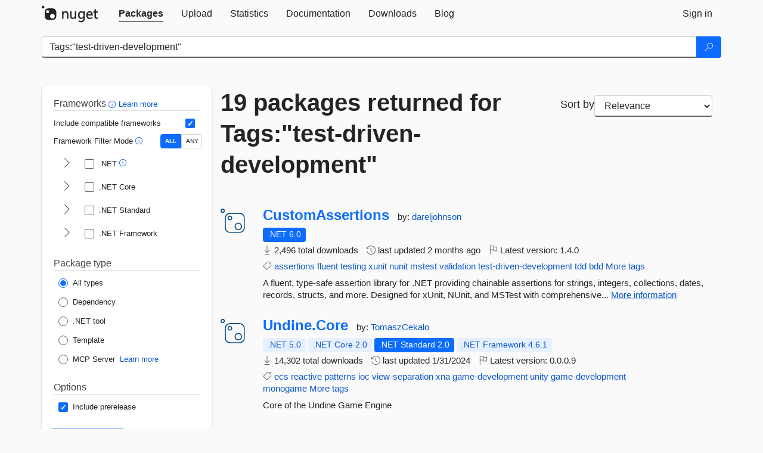

--- FILE ---
content_type: text/html; charset=utf-8
request_url: https://www-0.nuget.org/packages?q=Tags%3A%22test-driven-development%22
body_size: 11652
content:
<!DOCTYPE html>
<html lang="en">
<head>
    <meta charset="utf-8" />
    <meta http-equiv="X-UA-Compatible" content="IE=edge">
    <meta name="viewport" content="width=device-width, initial-scale=1">
        <meta name="robots" content="noindex">

        <link rel="canonical" href="https://www.nuget.org/packages?q=Tags%3A%22test-driven-development%22">

    
    

    <title>
        NuGet Gallery
        | Packages matching Tags:&quot;test-driven-development&quot;
    </title>

    <link href="/favicon.ico" rel="shortcut icon" type="image/x-icon" />
        <link title="NuGet.org" type="application/opensearchdescription+xml" href="/opensearch.xml" rel="search">

    <link href="/Content/gallery/css/site.min.css?v=1na5Q3HPVSkugniYsNxjmE134E1C4dpzFOT5rmDYA-E1" rel="stylesheet"/>

    <link href="/Content/gallery/css/bootstrap.min.css" rel="stylesheet"/>


    <script nonce="yA97AT7xGw/vZsPeyYAEjcyUMFY1j98VzKxrNrW9cq0=">
        // Check the browser preferred color scheme
        const prefersDarkMode = window.matchMedia("(prefers-color-scheme: dark)").matches;
        const defaultTheme = prefersDarkMode ? "dark" : "light";
        const preferredTheme = localStorage.getItem("theme")

        // Check if the localStorage item is set, if not set it to the system theme
        if (!preferredTheme || !(preferredTheme === "dark" || preferredTheme === "light")) {
            localStorage.setItem("theme", "system");
        }

        if (preferredTheme === "light" || preferredTheme === "dark") {
            document.documentElement.setAttribute('data-theme', preferredTheme);
        }
        else {
            document.documentElement.setAttribute('data-theme', defaultTheme);
        }
    </script>

    <!-- HTML5 shim and Respond.js for IE8 support of HTML5 elements and media queries -->
    <!-- WARNING: Respond.js doesn't work if you view the page via file:// -->
    <!--[if lt IE 9]>
      <script src="https://oss.maxcdn.com/html5shiv/3.7.3/html5shiv.min.js"></script>
      <script src="https://oss.maxcdn.com/respond/1.4.2/respond.min.js"></script>
    <![endif]-->

    
    
    
    
                <script type="text/javascript">
                var appInsights = window.appInsights || function (config) {
                    function s(config) {
                        t[config] = function () {
                            var i = arguments;
                            t.queue.push(function () { t[config].apply(t, i) })
                        }
                    }

                    var t = { config: config }, r = document, f = window, e = "script", o = r.createElement(e), i, u;
                    for (o.src = config.url || "//js.monitor.azure.com/scripts/a/ai.0.js", r.getElementsByTagName(e)[0].parentNode.appendChild(o), t.cookie = r.cookie, t.queue = [], i = ["Event", "Exception", "Metric", "PageView", "Trace"]; i.length;) s("track" + i.pop());
                    return config.disableExceptionTracking || (i = "onerror", s("_" + i), u = f[i], f[i] = function (config, r, f, e, o) {
                        var s = u && u(config, r, f, e, o);
                        return s !== !0 && t["_" + i](config, r, f, e, o), s
                    }), t
                }({
                    instrumentationKey: 'df3a36b9-dfba-401c-82ab-35690083be3e',
                    samplingPercentage: 100
                });

                window.appInsights = appInsights;
                appInsights.trackPageView();
            </script>

</head>
<body >
    

<div id="cookie-banner"></div>




<nav class="navbar navbar-inverse" role="navigation">
    <div class="container">
        <div class="row">
            <div class="col-sm-12 text-center">
                <a href="#" id="skipToContent" class="showOnFocus" title="Skip To Content">Skip To Content</a>
            </div>
        </div>
        <div class="row">
            <div class="col-sm-12">
                <div class="navbar-header">
                    <button type="button" class="navbar-toggle collapsed" data-toggle="collapse" data-target="#navbar" aria-expanded="false" aria-controls="navbar">
                        <span class="sr-only">Toggle navigation</span>
                        <span class="icon-bar"></span>
                        <span class="icon-bar"></span>
                        <span class="icon-bar"></span>
                    </button>
                    <a href="/" class="home-link">
                        <div class="navbar-logo nuget-logo-image" alt="NuGet home" role="img" aria-label="NuGet Home"     onerror="this.src='https://nuget.org/Content/gallery/img/logo-header-94x29.png'; this.onerror = null;"
></div>
                    </a>
                </div>
                <div id="navbar" class="navbar-collapse collapse">
                    <ul class="nav navbar-nav" role="tablist">
                            <li class="active" role="presentation">
        <a role="tab" name="Packages" aria-selected="true" href="/packages" class="link-to-add-local-search-filters">
            <span>Packages</span>
        </a>
    </li>

                            <li class="" role="presentation">
        <a role="tab" name="Upload" aria-selected="false" href="/packages/manage/upload">
            <span>Upload</span>
        </a>
    </li>

    <li class="" role="presentation">
        <a role="tab" name="Statistics" aria-selected="false" href="/stats">
            <span>Statistics</span>
        </a>
    </li>
                                                    <li class="" role="presentation">
        <a role="tab" name="Documentation" aria-selected="false" href="https://docs.microsoft.com/nuget/">
            <span>Documentation</span>
        </a>
    </li>

                            <li class="" role="presentation">
        <a role="tab" name="Downloads" aria-selected="false" href="/downloads">
            <span>Downloads</span>
        </a>
    </li>

                            <li class="" role="presentation">
        <a role="tab" name="Blog" aria-selected="false" href="https://blog.nuget.org/">
            <span>Blog</span>
        </a>
    </li>

                    </ul>
                        <ul class="nav navbar-nav navbar-right" role="tablist">
    <li class="" role="presentation">
        <a role="tab" name="Sign in" aria-selected="false" href="/users/account/LogOn?returnUrl=%2Fpackages%3Fq%3DTags%253A%2522test-driven-development%2522" title="Sign in to an existing NuGet.org account">
            <span>Sign in</span>
        </a>
    </li>
                        </ul>
                </div>
            </div>
        </div>
    </div>

</nav>






    <div id="skippedToContent">
    






<form name="search" id="search-form" method="get" class="clearfix advanced-search-panel">
    <div id="search-bar-list-packages" class="navbar navbar-inverse">
        <div class="container search-container" aria-label="Package search bar">
            <div class="row">
                <div class="col-sm-12">
                    <div class="input-group">
    <input name="q" type="text" class="form-control input-brand" id="search" aria-label="Enter packages to search"
           placeholder="Search for packages..." autocomplete="off"
           value="Tags:&quot;test-driven-development&quot;"
            />
    <span class="input-group-btn">
        <button class="btn btn-brand btn-search" type="submit"
                title="Search for packages" aria-label="Search">
            <span class="ms-Icon ms-Icon--Search" aria-hidden="true"></span>
        </button>
    </span>
</div>
                    <div id="autocomplete-results-container" class="text-left" tabindex="0"></div>

<script type="text/html" id="autocomplete-results-row">
    <!-- ko if: $data -->
    <!-- ko if: $data.PackageRegistration -->
    <div class="col-sm-4 autocomplete-row-id autocomplete-row-data">
        <span data-bind="attr: { id: 'autocomplete-result-id-' + $data.PackageRegistration.Id, title: $data.PackageRegistration.Id }, text: $data.PackageRegistration.Id"></span>
    </div>
    <div class="col-sm-4 autocomplete-row-downloadcount text-right autocomplete-row-data">
        <span data-bind="text: $data.DownloadCount + ' downloads'"></span>
    </div>
    <div class="col-sm-4 autocomplete-row-owners text-left autocomplete-row-data">
        <span data-bind="text: $data.OwnersString + ' '"></span>
    </div>
    <!-- /ko -->
    <!-- ko ifnot: $data.PackageRegistration -->
    <div class="col-sm-12 autocomplete-row-id autocomplete-row-data">
        <span data-bind="attr: { id: 'autocomplete-result-id-' + $data, title: $data  }, text: $data"></span>
    </div>
    <!-- /ko -->
    <!-- /ko -->
</script>

<script type="text/html" id="autocomplete-results-template">
    <!-- ko if: $data.data.length > 0 -->
    <div data-bind="foreach: $data.data" id="autocomplete-results-list">
        <a data-bind="attr: { id: 'autocomplete-result-row-' + $data, href: '/packages/' + $data, title: $data }" tabindex="-1">
            <div data-bind="attr:{ id: 'autocomplete-container-' + $data }" class="autocomplete-results-row">
            </div>
        </a>
    </div>
    <!-- /ko -->
</script>

                </div>
            </div>
        </div>
    </div>
    <section role="main" class="container main-container page-list-packages">
        <div class="row clearfix no-margin">
            <div class="col-md-3 no-padding" id="filters-column">
                    <div class="toggle-advanced-search-panel">
                        <span>Advanced search filters</span>
                        <button class="advanced-search-toggle-button btn-brand-transparent" aria-label="Toggles search filters on narrow screens" aria-expanded="false" aria-controls="advancedSearchToggleButton" tabindex="0" id="advancedSearchToggleButton" type="button">
                            <i class="ms-Icon ms-Icon--ChevronDown" id="advancedSearchToggleChevron"></i>
                        </button>
                    </div>
                    <div class="row clearfix advanced-search-panel" id="advancedSearchPanel">
                        <input type="text" hidden id="frameworks" name="frameworks">
                        <input type="text" hidden id="tfms" name="tfms">
                            <div>
                                <fieldset id="frameworkfilters">
                                    <legend>
                                        Frameworks
                                        <a class="tooltip-target" href="javascript:void(0)" role="button" aria-labelledby="frameworksfiltersid">
                                            <i class="framework-filter-info-icon ms-Icon ms-Icon--Info"></i>
                                            <span class="tooltip-block" role="tooltip" id="frameworksfiltersid">
                                                <span class="tooltip-wrapper tooltip-with-icon popover right">
                                                    <span class="arrow"></span>
                                                    <span class="popover-content">
                                                        Filters packages based on the target frameworks they are compatible with.
                                                    </span>
                                                </span>
                                            </span>
                                        </a>
                                        <a href="https://learn.microsoft.com/nuget/consume-packages/finding-and-choosing-packages#advanced-filtering-and-sorting" class="frameworkfilters-info"
                                           aria-label="Learn more about advanced filtering and sorting">
                                            Learn more
                                        </a>
                                    </legend>
                                        <div class="computed-frameworks-option">
                                            <p>
                                                Include compatible frameworks
                                            </p>
                                            <label for="computed-frameworks-checkbox" class="brand-checkbox" aria-label="Include computed compatible frameworks when filtering for packages.">
                                                <input type="checkbox" id="computed-frameworks-checkbox" checked="checked">
                                            </label>
                                            <input type="hidden" id="includeComputedFrameworks" name="includeComputedFrameworks" value="true">
                                        </div>
                                        <div class="framework-filter-mode-option">
                                            <p>
                                                Framework Filter Mode
                                                <a class="tooltip-target" href="javascript:void(0)" role="button" aria-labelledby="frameworkfiltermodeid">
                                                    <i class="frameworkfiltermode-info ms-Icon ms-Icon--Info"></i>
                                                    <span class="tooltip-block" role="tooltip" id="frameworkfiltermodeid">
                                                        <span class="tooltip-wrapper tooltip-with-icon popover right">
                                                            <span class="arrow"></span>
                                                            <span class="popover-content">
                                                                Decides whether to show packages matching ALL of the selected Target Frameworks (TFMs), or ANY of them.
                                                            </span>
                                                        </span>
                                                    </span>
                                                </a>
                                            </p>
                                            <div class="toggle-switch-control">
                                                <input type="radio" id="all-selector" name="frameworkFilterMode" value="all" tabindex="0" checked />
                                                <label for="all-selector" aria-label="Show packages matching ALL of the selected Frameworks and TFMs.">ALL</label>
                                                <input type="radio" id="any-selector" name="frameworkFilterMode" value="any" tabindex="0"  />
                                                <label for="any-selector" aria-label="Show packages matching ANY of the selected Frameworks or TFMs.">ANY</label>
                                            </div>
                                        </div>
                                        <div class="frameworkGroup">
        <div class="frameworkGroupRow">
            <button type="button" class="btn-brand-transparent collapsible" tab="net" tabindex="0"
                    aria-label="shows and hides TFM filters for .NET" aria-expanded="false" aria-controls="nettab">
                <i class="ms-Icon ms-Icon--ChevronRight" id="netbutton"></i>
            </button>
            <label class="brand-checkbox">
                <input type="checkbox" id="net" class="framework">
                <span>.NET
                    <a class="tooltip-target" href="javascript:void(0)" role="button" aria-labelledby="dotnetframework-tooltip" style="vertical-align: middle">
                        <i class="ms-Icon ms-Icon--Info"></i>
                        <span class="tooltip-block" role="tooltip" id="dotnetframework-tooltip">
                            <span class="tooltip-wrapper tooltip-with-icon popover right">
                                <span class="arrow"></span>
                                <span class="popover-content">
                                    Selecting .NET will show you packages compatible with any of the individual frameworks within the .NET generation.
                                </span>
                            </span>
                        </span>
                    </a>
                </span>
            </label>
        </div>
        <div class="tfmTab" id="nettab">
            <ul>
                    <li>
                        <label class="brand-checkbox">
                            <input type="checkbox" id="net10.0" class="tfm" parent="net">
                            <span>net10.0</span>
                        </label>
                    </li>
                    <li>
                        <label class="brand-checkbox">
                            <input type="checkbox" id="net9.0" class="tfm" parent="net">
                            <span>net9.0</span>
                        </label>
                    </li>
                    <li>
                        <label class="brand-checkbox">
                            <input type="checkbox" id="net8.0" class="tfm" parent="net">
                            <span>net8.0</span>
                        </label>
                    </li>
                    <li>
                        <label class="brand-checkbox">
                            <input type="checkbox" id="net7.0" class="tfm" parent="net">
                            <span>net7.0</span>
                        </label>
                    </li>
                    <li>
                        <label class="brand-checkbox">
                            <input type="checkbox" id="net6.0" class="tfm" parent="net">
                            <span>net6.0</span>
                        </label>
                    </li>
                    <li>
                        <label class="brand-checkbox">
                            <input type="checkbox" id="net5.0" class="tfm" parent="net">
                            <span>net5.0</span>
                        </label>
                    </li>
            </ul>
        </div>
    </div>
    <div class="frameworkGroup">
        <div class="frameworkGroupRow">
            <button type="button" class="btn-brand-transparent collapsible" tab="netcoreapp" tabindex="0"
                    aria-label="shows and hides TFM filters for .NET Core" aria-expanded="false" aria-controls="netcoreapptab">
                <i class="ms-Icon ms-Icon--ChevronRight" id="netcoreappbutton"></i>
            </button>
            <label class="brand-checkbox">
                <input type="checkbox" id="netcoreapp" class="framework">
                <span>.NET Core
                </span>
            </label>
        </div>
        <div class="tfmTab" id="netcoreapptab">
            <ul>
                    <li>
                        <label class="brand-checkbox">
                            <input type="checkbox" id="netcoreapp3.1" class="tfm" parent="netcoreapp">
                            <span>netcoreapp3.1</span>
                        </label>
                    </li>
                    <li>
                        <label class="brand-checkbox">
                            <input type="checkbox" id="netcoreapp3.0" class="tfm" parent="netcoreapp">
                            <span>netcoreapp3.0</span>
                        </label>
                    </li>
                    <li>
                        <label class="brand-checkbox">
                            <input type="checkbox" id="netcoreapp2.2" class="tfm" parent="netcoreapp">
                            <span>netcoreapp2.2</span>
                        </label>
                    </li>
                    <li>
                        <label class="brand-checkbox">
                            <input type="checkbox" id="netcoreapp2.1" class="tfm" parent="netcoreapp">
                            <span>netcoreapp2.1</span>
                        </label>
                    </li>
                    <li>
                        <label class="brand-checkbox">
                            <input type="checkbox" id="netcoreapp2.0" class="tfm" parent="netcoreapp">
                            <span>netcoreapp2.0</span>
                        </label>
                    </li>
                    <li>
                        <label class="brand-checkbox">
                            <input type="checkbox" id="netcoreapp1.1" class="tfm" parent="netcoreapp">
                            <span>netcoreapp1.1</span>
                        </label>
                    </li>
                    <li>
                        <label class="brand-checkbox">
                            <input type="checkbox" id="netcoreapp1.0" class="tfm" parent="netcoreapp">
                            <span>netcoreapp1.0</span>
                        </label>
                    </li>
            </ul>
        </div>
    </div>
    <div class="frameworkGroup">
        <div class="frameworkGroupRow">
            <button type="button" class="btn-brand-transparent collapsible" tab="netstandard" tabindex="0"
                    aria-label="shows and hides TFM filters for .NET Standard" aria-expanded="false" aria-controls="netstandardtab">
                <i class="ms-Icon ms-Icon--ChevronRight" id="netstandardbutton"></i>
            </button>
            <label class="brand-checkbox">
                <input type="checkbox" id="netstandard" class="framework">
                <span>.NET Standard
                </span>
            </label>
        </div>
        <div class="tfmTab" id="netstandardtab">
            <ul>
                    <li>
                        <label class="brand-checkbox">
                            <input type="checkbox" id="netstandard2.1" class="tfm" parent="netstandard">
                            <span>netstandard2.1</span>
                        </label>
                    </li>
                    <li>
                        <label class="brand-checkbox">
                            <input type="checkbox" id="netstandard2.0" class="tfm" parent="netstandard">
                            <span>netstandard2.0</span>
                        </label>
                    </li>
                    <li>
                        <label class="brand-checkbox">
                            <input type="checkbox" id="netstandard1.6" class="tfm" parent="netstandard">
                            <span>netstandard1.6</span>
                        </label>
                    </li>
                    <li>
                        <label class="brand-checkbox">
                            <input type="checkbox" id="netstandard1.5" class="tfm" parent="netstandard">
                            <span>netstandard1.5</span>
                        </label>
                    </li>
                    <li>
                        <label class="brand-checkbox">
                            <input type="checkbox" id="netstandard1.4" class="tfm" parent="netstandard">
                            <span>netstandard1.4</span>
                        </label>
                    </li>
                    <li>
                        <label class="brand-checkbox">
                            <input type="checkbox" id="netstandard1.3" class="tfm" parent="netstandard">
                            <span>netstandard1.3</span>
                        </label>
                    </li>
                    <li>
                        <label class="brand-checkbox">
                            <input type="checkbox" id="netstandard1.2" class="tfm" parent="netstandard">
                            <span>netstandard1.2</span>
                        </label>
                    </li>
                    <li>
                        <label class="brand-checkbox">
                            <input type="checkbox" id="netstandard1.1" class="tfm" parent="netstandard">
                            <span>netstandard1.1</span>
                        </label>
                    </li>
                    <li>
                        <label class="brand-checkbox">
                            <input type="checkbox" id="netstandard1.0" class="tfm" parent="netstandard">
                            <span>netstandard1.0</span>
                        </label>
                    </li>
            </ul>
        </div>
    </div>
    <div class="frameworkGroup">
        <div class="frameworkGroupRow">
            <button type="button" class="btn-brand-transparent collapsible" tab="netframework" tabindex="0"
                    aria-label="shows and hides TFM filters for .NET Framework" aria-expanded="false" aria-controls="netframeworktab">
                <i class="ms-Icon ms-Icon--ChevronRight" id="netframeworkbutton"></i>
            </button>
            <label class="brand-checkbox">
                <input type="checkbox" id="netframework" class="framework">
                <span>.NET Framework
                </span>
            </label>
        </div>
        <div class="tfmTab" id="netframeworktab">
            <ul>
                    <li>
                        <label class="brand-checkbox">
                            <input type="checkbox" id="net481" class="tfm" parent="netframework">
                            <span>net481</span>
                        </label>
                    </li>
                    <li>
                        <label class="brand-checkbox">
                            <input type="checkbox" id="net48" class="tfm" parent="netframework">
                            <span>net48</span>
                        </label>
                    </li>
                    <li>
                        <label class="brand-checkbox">
                            <input type="checkbox" id="net472" class="tfm" parent="netframework">
                            <span>net472</span>
                        </label>
                    </li>
                    <li>
                        <label class="brand-checkbox">
                            <input type="checkbox" id="net471" class="tfm" parent="netframework">
                            <span>net471</span>
                        </label>
                    </li>
                    <li>
                        <label class="brand-checkbox">
                            <input type="checkbox" id="net47" class="tfm" parent="netframework">
                            <span>net47</span>
                        </label>
                    </li>
                    <li>
                        <label class="brand-checkbox">
                            <input type="checkbox" id="net462" class="tfm" parent="netframework">
                            <span>net462</span>
                        </label>
                    </li>
                    <li>
                        <label class="brand-checkbox">
                            <input type="checkbox" id="net461" class="tfm" parent="netframework">
                            <span>net461</span>
                        </label>
                    </li>
                    <li>
                        <label class="brand-checkbox">
                            <input type="checkbox" id="net46" class="tfm" parent="netframework">
                            <span>net46</span>
                        </label>
                    </li>
                    <li>
                        <label class="brand-checkbox">
                            <input type="checkbox" id="net452" class="tfm" parent="netframework">
                            <span>net452</span>
                        </label>
                    </li>
                    <li>
                        <label class="brand-checkbox">
                            <input type="checkbox" id="net451" class="tfm" parent="netframework">
                            <span>net451</span>
                        </label>
                    </li>
                    <li>
                        <label class="brand-checkbox">
                            <input type="checkbox" id="net45" class="tfm" parent="netframework">
                            <span>net45</span>
                        </label>
                    </li>
                    <li>
                        <label class="brand-checkbox">
                            <input type="checkbox" id="net40" class="tfm" parent="netframework">
                            <span>net40</span>
                        </label>
                    </li>
                    <li>
                        <label class="brand-checkbox">
                            <input type="checkbox" id="net35" class="tfm" parent="netframework">
                            <span>net35</span>
                        </label>
                    </li>
                    <li>
                        <label class="brand-checkbox">
                            <input type="checkbox" id="net30" class="tfm" parent="netframework">
                            <span>net30</span>
                        </label>
                    </li>
                    <li>
                        <label class="brand-checkbox">
                            <input type="checkbox" id="net20" class="tfm" parent="netframework">
                            <span>net20</span>
                        </label>
                    </li>
            </ul>
        </div>
    </div>
                                </fieldset>
                            </div>
                                                <div>
                            <fieldset id="packagetype">
                                <legend>Package type</legend>
    <div style="display: flex;">
        <label aria-label="Package Type: All types" class="brand-radio">
            <input type="radio" name="packagetype" checked value="">
            <span>All types</span>
        </label>
    </div>
    <div style="display: flex;">
        <label aria-label="Package Type: Dependency" class="brand-radio">
            <input type="radio" name="packagetype"  value="dependency">
            <span>Dependency</span>
        </label>
    </div>
    <div style="display: flex;">
        <label aria-label="Package Type: .NET tool" class="brand-radio">
            <input type="radio" name="packagetype"  value="dotnettool">
            <span>.NET tool</span>
        </label>
    </div>
    <div style="display: flex;">
        <label aria-label="Package Type: Template" class="brand-radio">
            <input type="radio" name="packagetype"  value="template">
            <span>Template</span>
        </label>
    </div>
    <div style="display: flex;">
        <label aria-label="Package Type: MCP Server" class="brand-radio">
            <input type="radio" name="packagetype"  value="mcpserver">
            <span>MCP Server</span>
        </label>
            <a href="https://aka.ms/nuget/mcp/concepts" class="mcp-learn-more"
               aria-label="Learn more about NuGet MCP server packages">
                Learn more
            </a>
    </div>
                            </fieldset>
                        </div>
                        <div>
                            <fieldset>
                                <legend>Options</legend>
                                <div class="prerel-option">
                                    <label class="brand-checkbox" aria-label="Options: Include prerelease">
                                        <input id="prerel-checkbox" type="checkbox" checked="checked">
                                        <span>
                                            Include prerelease
                                        </span>
                                    </label>
                                </div>
                            </fieldset>
                        </div>
                        <div class="row clearfix no-margin">
                            <div class="col-xs-6 col-sm-6 col-md-6 col-lg-6 apply-btn">
                                <input class="btn btn-brand form-control" type="submit" value="Apply">
                            </div>
                            <div class="col-xs-6 col-sm-6 col-md-6 col-lg-6 reset-btn">
                                <input class="btn form-control btn-brand-transparent" type="button" value="Reset" id="reset-advanced-search">
                            </div>
                        </div>
                        <input type="hidden" id="prerel" name="prerel" value="true">
                    </div>
            </div>
            <div class="col-md-9" id="results-column">
                <div class="row">
                    <div class="col-md-8">
                        <h1 tabindex="0">
                                    19 packages
                                returned for Tags:&quot;test-<wbr>driven-<wbr>development&quot;
                        </h1>
                    </div>
                        <div class="sortby col-md-4">
                            <label for="sortby" class="">Sort by</label>
                            <select name="sortby" id="sortby" form="search-form" aria-label="sort package search results by" class="form-control select-brand">
                                <option value="relevance" aria-label="Sort By: Relevance" selected>Relevance</option>
                                <option value="totalDownloads-desc" aria-label="Sort By: Downloads" >Downloads</option>
                                <option value="created-desc" aria-label="Sort By: Recently updated" >Recently updated</option>
                            </select>
                        </div>
                </div>


                <ul class="list-packages">



<li class="package">

    <div class="row">
        <div class="col-sm-1 hidden-xs hidden-sm col-package-icon">
            <img class="package-icon img-responsive package-default-icon" aria-hidden="true" alt=""     onerror="this.className='package-icon img-responsive package-default-icon'; this.onerror = null;"
/>
        </div>
        <div class="col-sm-11">
            <div class="package-header">
                <h2 class="package-title">
                    <a class="package-title"
                        href="/packages/CustomAssertions"
                                                    data-track="search-selection" data-track-value="0" data-click-source="PackageId"
                            data-package-id="CustomAssertions" data-package-version="1.4.0" data-use-version="False"
>
                            CustomAssertions
                    </a>
                </h2>




                    <span class="package-by">
                        by:
                            <a href="/profiles/dareljohnson" title="View dareljohnson's profile"
                                                                    data-track="search-selection" data-track-value="0" data-click-source="Owner"
                                    data-package-id="CustomAssertions" data-package-version="1.4.0" data-use-version="False"
                                    data-owner="dareljohnson"
>
                                    dareljohnson
                            </a>
                    </span>
            </div>

            <ul class="package-list">
                <li class="package-tfm-badges">
                    




<div class="framework framework-badges">
    <a href=/packages/CustomAssertions/1.4.0#supportedframeworks-body-tab
         data-track="search-selection" data-track-value="0" data-click-source="FrameworkBadge"
         data-package-id="CustomAssertions" data-package-version="1.4.0"
         data-badge-framework="net6.0" data-badge-is-computed="False"
         class="tooltip-target"
>
        <span class=framework-badge-asset>
            .NET 6.0
        </span>
        <span class="tooltip-block">
            <span class="tooltip-wrapper popover right" role="tooltip">
                <span class="arrow"></span>
                <span class="popover-content">
                    This package targets .NET 6.0. The package is compatible with this framework or higher.
                </span>
            </span>
        </span>
    </a>
            </div>
                </li>
                <li>
                    <span class="icon-text">
                        <i class="ms-Icon ms-Icon--Download" aria-hidden="true"></i>
                        2,496 total downloads
                    </span>
                </li>
                <li>
                    <span class="icon-text">
                        <i class="ms-Icon ms-Icon--History" aria-hidden="true"></i>
                        last updated <span data-datetime="2025-12-01T03:56:36.4100000+00:00">12/1/2025</span>
                    </span>
                </li>
                <li>
                    <span class="icon-text">
                        <i class="ms-Icon ms-Icon--Flag" aria-hidden="true"></i>
                        Latest version: <span class="text-nowrap">1.4.0 </span>
                    </span>
                </li>
                    <li class="package-tags">
                        <span class="icon-text">
                            <i class="ms-Icon ms-Icon--Tag" aria-hidden="true"></i>

                                <a href="/packages?q=Tags%3A%22assertions%22" title="Search for assertions">assertions</a>
                                <a href="/packages?q=Tags%3A%22fluent%22" title="Search for fluent">fluent</a>
                                <a href="/packages?q=Tags%3A%22testing%22" title="Search for testing">testing</a>
                                <a href="/packages?q=Tags%3A%22xunit%22" title="Search for xunit">xunit</a>
                                <a href="/packages?q=Tags%3A%22nunit%22" title="Search for nunit">nunit</a>
                                <a href="/packages?q=Tags%3A%22mstest%22" title="Search for mstest">mstest</a>
                                <a href="/packages?q=Tags%3A%22validation%22" title="Search for validation">validation</a>
                                <a href="/packages?q=Tags%3A%22test-driven-development%22" title="Search for test-driven-development">test-driven-development</a>
                                <a href="/packages?q=Tags%3A%22tdd%22" title="Search for tdd">tdd</a>
                                                            <span class="text-nowrap">
                                    <a href="/packages?q=Tags%3A%22bdd%22" title="Search for bdd">bdd</a>
                                    <a href="/packages/CustomAssertions/" title="View more tags">More tags</a>
                                </span>
                        </span>
                    </li>
            </ul>

            <div class="package-details">
                A fluent, type-safe assertion library for .NET providing chainable assertions for strings, integers, collections, dates, records, structs, and more. Designed for xUnit, NUnit, and MSTest with comprehensive...
<a aria-label="More information about CustomAssertions package" href="/packages/CustomAssertions/1.4.0" title="More information about CustomAssertions package">More information</a>            </div>
        </div>
    </div>
</li>


<li class="package">

    <div class="row">
        <div class="col-sm-1 hidden-xs hidden-sm col-package-icon">
            <img class="package-icon img-responsive package-default-icon" aria-hidden="true" alt=""     onerror="this.className='package-icon img-responsive package-default-icon'; this.onerror = null;"
/>
        </div>
        <div class="col-sm-11">
            <div class="package-header">
                <h2 class="package-title">
                    <a class="package-title"
                        href="/packages/Undine.Core"
                                                    data-track="search-selection" data-track-value="1" data-click-source="PackageId"
                            data-package-id="Undine.Core" data-package-version="0.0.0.9" data-use-version="False"
>
                            Undine.<wbr>Core
                    </a>
                </h2>




                    <span class="package-by">
                        by:
                            <a href="/profiles/TomaszCekalo" title="View TomaszCekalo's profile"
                                                                    data-track="search-selection" data-track-value="1" data-click-source="Owner"
                                    data-package-id="Undine.Core" data-package-version="0.0.0.9" data-use-version="False"
                                    data-owner="TomaszCekalo"
>
                                    TomaszCekalo
                            </a>
                    </span>
            </div>

            <ul class="package-list">
                <li class="package-tfm-badges">
                    




<div class="framework framework-badges">
    <a href=/packages/Undine.Core/0.0.0.9#supportedframeworks-body-tab
         data-track="search-selection" data-track-value="1" data-click-source="FrameworkBadge"
         data-package-id="Undine.Core" data-package-version="0.0.0.9"
         data-badge-framework="net5.0" data-badge-is-computed="True"
         class="tooltip-target"
>
        <span class=framework-badge-computed>
            .NET 5.0
        </span>
        <span class="tooltip-block">
            <span class="tooltip-wrapper popover right" role="tooltip">
                <span class="arrow"></span>
                <span class="popover-content">
                    This package is compatible with .NET 5.0 or higher.
                </span>
            </span>
        </span>
    </a>
        <a href=/packages/Undine.Core/0.0.0.9#supportedframeworks-body-tab
         data-track="search-selection" data-track-value="1" data-click-source="FrameworkBadge"
         data-package-id="Undine.Core" data-package-version="0.0.0.9"
         data-badge-framework="netcoreapp2.0" data-badge-is-computed="True"
         class="tooltip-target"
>
        <span class=framework-badge-computed>
            .NET Core 2.0
        </span>
        <span class="tooltip-block">
            <span class="tooltip-wrapper popover right" role="tooltip">
                <span class="arrow"></span>
                <span class="popover-content">
                    This package is compatible with .NET Core 2.0 or higher.
                </span>
            </span>
        </span>
    </a>
        <a href=/packages/Undine.Core/0.0.0.9#supportedframeworks-body-tab
         data-track="search-selection" data-track-value="1" data-click-source="FrameworkBadge"
         data-package-id="Undine.Core" data-package-version="0.0.0.9"
         data-badge-framework="netstandard2.0" data-badge-is-computed="False"
         class="tooltip-target"
>
        <span class=framework-badge-asset>
            .NET Standard 2.0
        </span>
        <span class="tooltip-block">
            <span class="tooltip-wrapper popover right" role="tooltip">
                <span class="arrow"></span>
                <span class="popover-content">
                    This package targets .NET Standard 2.0. The package is compatible with this framework or higher.
                </span>
            </span>
        </span>
    </a>
        <a href=/packages/Undine.Core/0.0.0.9#supportedframeworks-body-tab
         data-track="search-selection" data-track-value="1" data-click-source="FrameworkBadge"
         data-package-id="Undine.Core" data-package-version="0.0.0.9"
         data-badge-framework="net461" data-badge-is-computed="True"
         class="tooltip-target"
>
        <span class=framework-badge-computed>
            .NET Framework 4.6.1
        </span>
        <span class="tooltip-block">
            <span class="tooltip-wrapper popover right" role="tooltip">
                <span class="arrow"></span>
                <span class="popover-content">
                    This package is compatible with .NET Framework 4.6.1 or higher.
                </span>
            </span>
        </span>
    </a>
</div>
                </li>
                <li>
                    <span class="icon-text">
                        <i class="ms-Icon ms-Icon--Download" aria-hidden="true"></i>
                        14,302 total downloads
                    </span>
                </li>
                <li>
                    <span class="icon-text">
                        <i class="ms-Icon ms-Icon--History" aria-hidden="true"></i>
                        last updated <span data-datetime="2024-01-31T09:49:07.0130000+00:00">1/31/2024</span>
                    </span>
                </li>
                <li>
                    <span class="icon-text">
                        <i class="ms-Icon ms-Icon--Flag" aria-hidden="true"></i>
                        Latest version: <span class="text-nowrap">0.0.0.9 </span>
                    </span>
                </li>
                    <li class="package-tags">
                        <span class="icon-text">
                            <i class="ms-Icon ms-Icon--Tag" aria-hidden="true"></i>

                                <a href="/packages?q=Tags%3A%22ecs%22" title="Search for ecs">ecs</a>
                                <a href="/packages?q=Tags%3A%22reactive%22" title="Search for reactive">reactive</a>
                                <a href="/packages?q=Tags%3A%22patterns%22" title="Search for patterns">patterns</a>
                                <a href="/packages?q=Tags%3A%22ioc%22" title="Search for ioc">ioc</a>
                                <a href="/packages?q=Tags%3A%22view-separation%22" title="Search for view-separation">view-separation</a>
                                <a href="/packages?q=Tags%3A%22xna%22" title="Search for xna">xna</a>
                                <a href="/packages?q=Tags%3A%22game-development%22" title="Search for game-development">game-development</a>
                                <a href="/packages?q=Tags%3A%22unity%22" title="Search for unity">unity</a>
                                <a href="/packages?q=Tags%3A%22game-development%22" title="Search for game-development">game-development</a>
                                                            <span class="text-nowrap">
                                    <a href="/packages?q=Tags%3A%22monogame%22" title="Search for monogame">monogame</a>
                                    <a href="/packages/Undine.Core/" title="View more tags">More tags</a>
                                </span>
                        </span>
                    </li>
            </ul>

            <div class="package-details">
                Core of the Undine Game Engine
            </div>
        </div>
    </div>
</li>


<li class="package">

    <div class="row">
        <div class="col-sm-1 hidden-xs hidden-sm col-package-icon">
            <img class="package-icon img-responsive package-default-icon" aria-hidden="true" alt=""     onerror="this.className='package-icon img-responsive package-default-icon'; this.onerror = null;"
/>
        </div>
        <div class="col-sm-11">
            <div class="package-header">
                <h2 class="package-title">
                    <a class="package-title"
                        href="/packages/Undine.MonoGame"
                                                    data-track="search-selection" data-track-value="2" data-click-source="PackageId"
                            data-package-id="Undine.MonoGame" data-package-version="0.0.7" data-use-version="False"
>
                            Undine.<wbr>MonoGame
                    </a>
                </h2>




                    <span class="package-by">
                        by:
                            <a href="/profiles/TomaszCekalo" title="View TomaszCekalo's profile"
                                                                    data-track="search-selection" data-track-value="2" data-click-source="Owner"
                                    data-package-id="Undine.MonoGame" data-package-version="0.0.7" data-use-version="False"
                                    data-owner="TomaszCekalo"
>
                                    TomaszCekalo
                            </a>
                    </span>
            </div>

            <ul class="package-list">
                <li class="package-tfm-badges">
                    




<div class="framework framework-badges">
    <a href=/packages/Undine.MonoGame/0.0.7#supportedframeworks-body-tab
         data-track="search-selection" data-track-value="2" data-click-source="FrameworkBadge"
         data-package-id="Undine.MonoGame" data-package-version="0.0.7"
         data-badge-framework="net8.0" data-badge-is-computed="False"
         class="tooltip-target"
>
        <span class=framework-badge-asset>
            .NET 8.0
        </span>
        <span class="tooltip-block">
            <span class="tooltip-wrapper popover right" role="tooltip">
                <span class="arrow"></span>
                <span class="popover-content">
                    This package targets .NET 8.0. The package is compatible with this framework or higher.
                </span>
            </span>
        </span>
    </a>
            </div>
                </li>
                <li>
                    <span class="icon-text">
                        <i class="ms-Icon ms-Icon--Download" aria-hidden="true"></i>
                        6,149 total downloads
                    </span>
                </li>
                <li>
                    <span class="icon-text">
                        <i class="ms-Icon ms-Icon--History" aria-hidden="true"></i>
                        last updated <span data-datetime="2023-11-23T20:00:31.7500000+00:00">11/23/2023</span>
                    </span>
                </li>
                <li>
                    <span class="icon-text">
                        <i class="ms-Icon ms-Icon--Flag" aria-hidden="true"></i>
                        Latest version: <span class="text-nowrap">0.0.7 </span>
                    </span>
                </li>
                    <li class="package-tags">
                        <span class="icon-text">
                            <i class="ms-Icon ms-Icon--Tag" aria-hidden="true"></i>

                                <a href="/packages?q=Tags%3A%22ecs%22" title="Search for ecs">ecs</a>
                                <a href="/packages?q=Tags%3A%22reactive%22" title="Search for reactive">reactive</a>
                                <a href="/packages?q=Tags%3A%22patterns%22" title="Search for patterns">patterns</a>
                                <a href="/packages?q=Tags%3A%22ioc%22" title="Search for ioc">ioc</a>
                                <a href="/packages?q=Tags%3A%22view-separation%22" title="Search for view-separation">view-separation</a>
                                <a href="/packages?q=Tags%3A%22xna%22" title="Search for xna">xna</a>
                                <a href="/packages?q=Tags%3A%22game-development%22" title="Search for game-development">game-development</a>
                                <a href="/packages?q=Tags%3A%22unity%22" title="Search for unity">unity</a>
                                <a href="/packages?q=Tags%3A%22monogame%22" title="Search for monogame">monogame</a>
                                                            <span class="text-nowrap">
                                    <a href="/packages?q=Tags%3A%22gamedev%22" title="Search for gamedev">gamedev</a>
                                    <a href="/packages/Undine.MonoGame/" title="View more tags">More tags</a>
                                </span>
                        </span>
                    </li>
            </ul>

            <div class="package-details">
                MonoGame bindings for Undine Game Engine
            </div>
        </div>
    </div>
</li>


<li class="package">

    <div class="row">
        <div class="col-sm-1 hidden-xs hidden-sm col-package-icon">
            <img class="package-icon img-responsive package-default-icon" aria-hidden="true" alt=""     onerror="this.className='package-icon img-responsive package-default-icon'; this.onerror = null;"
/>
        </div>
        <div class="col-sm-11">
            <div class="package-header">
                <h2 class="package-title">
                    <a class="package-title"
                        href="/packages/Undine.VelcroPhysics.MonoGame"
                                                    data-track="search-selection" data-track-value="3" data-click-source="PackageId"
                            data-package-id="Undine.VelcroPhysics.MonoGame" data-package-version="0.0.6" data-use-version="False"
>
                            Undine.<wbr>VelcroPhysics.<wbr>MonoGame
                    </a>
                </h2>




                    <span class="package-by">
                        by:
                            <a href="/profiles/TomaszCekalo" title="View TomaszCekalo's profile"
                                                                    data-track="search-selection" data-track-value="3" data-click-source="Owner"
                                    data-package-id="Undine.VelcroPhysics.MonoGame" data-package-version="0.0.6" data-use-version="False"
                                    data-owner="TomaszCekalo"
>
                                    TomaszCekalo
                            </a>
                    </span>
            </div>

            <ul class="package-list">
                <li class="package-tfm-badges">
                    




<div class="framework framework-badges">
    <a href=/packages/Undine.VelcroPhysics.MonoGame/0.0.6#supportedframeworks-body-tab
         data-track="search-selection" data-track-value="3" data-click-source="FrameworkBadge"
         data-package-id="Undine.VelcroPhysics.MonoGame" data-package-version="0.0.6"
         data-badge-framework="net7.0" data-badge-is-computed="False"
         class="tooltip-target"
>
        <span class=framework-badge-asset>
            .NET 7.0
        </span>
        <span class="tooltip-block">
            <span class="tooltip-wrapper popover right" role="tooltip">
                <span class="arrow"></span>
                <span class="popover-content">
                    This package targets .NET 7.0. The package is compatible with this framework or higher.
                </span>
            </span>
        </span>
    </a>
            </div>
                </li>
                <li>
                    <span class="icon-text">
                        <i class="ms-Icon ms-Icon--Download" aria-hidden="true"></i>
                        4,549 total downloads
                    </span>
                </li>
                <li>
                    <span class="icon-text">
                        <i class="ms-Icon ms-Icon--History" aria-hidden="true"></i>
                        last updated <span data-datetime="2023-10-10T07:16:06.6070000+00:00">10/10/2023</span>
                    </span>
                </li>
                <li>
                    <span class="icon-text">
                        <i class="ms-Icon ms-Icon--Flag" aria-hidden="true"></i>
                        Latest version: <span class="text-nowrap">0.0.6 </span>
                    </span>
                </li>
                    <li class="package-tags">
                        <span class="icon-text">
                            <i class="ms-Icon ms-Icon--Tag" aria-hidden="true"></i>

                                <a href="/packages?q=Tags%3A%22ecs%22" title="Search for ecs">ecs</a>
                                <a href="/packages?q=Tags%3A%22reactive%22" title="Search for reactive">reactive</a>
                                <a href="/packages?q=Tags%3A%22patterns%22" title="Search for patterns">patterns</a>
                                <a href="/packages?q=Tags%3A%22ioc%22" title="Search for ioc">ioc</a>
                                <a href="/packages?q=Tags%3A%22view-separation%22" title="Search for view-separation">view-separation</a>
                                <a href="/packages?q=Tags%3A%22xna%22" title="Search for xna">xna</a>
                                <a href="/packages?q=Tags%3A%22game-development%22" title="Search for game-development">game-development</a>
                                <a href="/packages?q=Tags%3A%22unity%22" title="Search for unity">unity</a>
                                <a href="/packages?q=Tags%3A%22monogame%22" title="Search for monogame">monogame</a>
                                                            <span class="text-nowrap">
                                    <a href="/packages?q=Tags%3A%22gamedev%22" title="Search for gamedev">gamedev</a>
                                    <a href="/packages/Undine.VelcroPhysics.MonoGame/" title="View more tags">More tags</a>
                                </span>
                        </span>
                    </li>
            </ul>

            <div class="package-details">
                VelcroPhysics.MonoGame binding for Undine Game Engine
            </div>
        </div>
    </div>
</li>


<li class="package">

    <div class="row">
        <div class="col-sm-1 hidden-xs hidden-sm col-package-icon">
            <img class="package-icon img-responsive package-default-icon" aria-hidden="true" alt=""     onerror="this.className='package-icon img-responsive package-default-icon'; this.onerror = null;"
/>
        </div>
        <div class="col-sm-11">
            <div class="package-header">
                <h2 class="package-title">
                    <a class="package-title"
                        href="/packages/Undine.MinEcs"
                                                    data-track="search-selection" data-track-value="4" data-click-source="PackageId"
                            data-package-id="Undine.MinEcs" data-package-version="1.0.5" data-use-version="False"
>
                            Undine.<wbr>MinEcs
                    </a>
                </h2>




                    <span class="package-by">
                        by:
                            <a href="/profiles/TomaszCekalo" title="View TomaszCekalo's profile"
                                                                    data-track="search-selection" data-track-value="4" data-click-source="Owner"
                                    data-package-id="Undine.MinEcs" data-package-version="1.0.5" data-use-version="False"
                                    data-owner="TomaszCekalo"
>
                                    TomaszCekalo
                            </a>
                    </span>
            </div>

            <ul class="package-list">
                <li class="package-tfm-badges">
                    




<div class="framework framework-badges">
    <a href=/packages/Undine.MinEcs/1.0.5#supportedframeworks-body-tab
         data-track="search-selection" data-track-value="4" data-click-source="FrameworkBadge"
         data-package-id="Undine.MinEcs" data-package-version="1.0.5"
         data-badge-framework="net5.0" data-badge-is-computed="True"
         class="tooltip-target"
>
        <span class=framework-badge-computed>
            .NET 5.0
        </span>
        <span class="tooltip-block">
            <span class="tooltip-wrapper popover right" role="tooltip">
                <span class="arrow"></span>
                <span class="popover-content">
                    This package is compatible with .NET 5.0 or higher.
                </span>
            </span>
        </span>
    </a>
        <a href=/packages/Undine.MinEcs/1.0.5#supportedframeworks-body-tab
         data-track="search-selection" data-track-value="4" data-click-source="FrameworkBadge"
         data-package-id="Undine.MinEcs" data-package-version="1.0.5"
         data-badge-framework="netcoreapp3.0" data-badge-is-computed="True"
         class="tooltip-target"
>
        <span class=framework-badge-computed>
            .NET Core 3.0
        </span>
        <span class="tooltip-block">
            <span class="tooltip-wrapper popover right" role="tooltip">
                <span class="arrow"></span>
                <span class="popover-content">
                    This package is compatible with .NET Core 3.0 or higher.
                </span>
            </span>
        </span>
    </a>
        <a href=/packages/Undine.MinEcs/1.0.5#supportedframeworks-body-tab
         data-track="search-selection" data-track-value="4" data-click-source="FrameworkBadge"
         data-package-id="Undine.MinEcs" data-package-version="1.0.5"
         data-badge-framework="netstandard2.1" data-badge-is-computed="False"
         class="tooltip-target"
>
        <span class=framework-badge-asset>
            .NET Standard 2.1
        </span>
        <span class="tooltip-block">
            <span class="tooltip-wrapper popover right" role="tooltip">
                <span class="arrow"></span>
                <span class="popover-content">
                    This package targets .NET Standard 2.1. The package is compatible with this framework or higher.
                </span>
            </span>
        </span>
    </a>
    </div>
                </li>
                <li>
                    <span class="icon-text">
                        <i class="ms-Icon ms-Icon--Download" aria-hidden="true"></i>
                        2,385 total downloads
                    </span>
                </li>
                <li>
                    <span class="icon-text">
                        <i class="ms-Icon ms-Icon--History" aria-hidden="true"></i>
                        last updated <span data-datetime="2024-02-01T11:43:27.0000000+00:00">2/1/2024</span>
                    </span>
                </li>
                <li>
                    <span class="icon-text">
                        <i class="ms-Icon ms-Icon--Flag" aria-hidden="true"></i>
                        Latest version: <span class="text-nowrap">1.0.5 </span>
                    </span>
                </li>
                    <li class="package-tags">
                        <span class="icon-text">
                            <i class="ms-Icon ms-Icon--Tag" aria-hidden="true"></i>

                                <a href="/packages?q=Tags%3A%22ecs%22" title="Search for ecs">ecs</a>
                                <a href="/packages?q=Tags%3A%22reactive%22" title="Search for reactive">reactive</a>
                                <a href="/packages?q=Tags%3A%22patterns%22" title="Search for patterns">patterns</a>
                                <a href="/packages?q=Tags%3A%22ioc%22" title="Search for ioc">ioc</a>
                                <a href="/packages?q=Tags%3A%22view-separation%22" title="Search for view-separation">view-separation</a>
                                <a href="/packages?q=Tags%3A%22xna%22" title="Search for xna">xna</a>
                                <a href="/packages?q=Tags%3A%22game-development%22" title="Search for game-development">game-development</a>
                                <a href="/packages?q=Tags%3A%22unity%22" title="Search for unity">unity</a>
                                <a href="/packages?q=Tags%3A%22monogame%22" title="Search for monogame">monogame</a>
                                                            <span class="text-nowrap">
                                    <a href="/packages?q=Tags%3A%22gamedev%22" title="Search for gamedev">gamedev</a>
                                    <a href="/packages/Undine.MinEcs/" title="View more tags">More tags</a>
                                </span>
                        </span>
                    </li>
            </ul>

            <div class="package-details">
                minECS binding for Undine Game Engine
            </div>
        </div>
    </div>
</li>


<li class="package">

    <div class="row">
        <div class="col-sm-1 hidden-xs hidden-sm col-package-icon">
            <img class="package-icon img-responsive package-default-icon" aria-hidden="true" alt=""     onerror="this.className='package-icon img-responsive package-default-icon'; this.onerror = null;"
/>
        </div>
        <div class="col-sm-11">
            <div class="package-header">
                <h2 class="package-title">
                    <a class="package-title"
                        href="/packages/Undine.MonoGame.Primitives2D"
                                                    data-track="search-selection" data-track-value="5" data-click-source="PackageId"
                            data-package-id="Undine.MonoGame.Primitives2D" data-package-version="0.0.7" data-use-version="False"
>
                            Undine.<wbr>MonoGame.<wbr>Primitives2D
                    </a>
                </h2>




                    <span class="package-by">
                        by:
                            <a href="/profiles/TomaszCekalo" title="View TomaszCekalo's profile"
                                                                    data-track="search-selection" data-track-value="5" data-click-source="Owner"
                                    data-package-id="Undine.MonoGame.Primitives2D" data-package-version="0.0.7" data-use-version="False"
                                    data-owner="TomaszCekalo"
>
                                    TomaszCekalo
                            </a>
                    </span>
            </div>

            <ul class="package-list">
                <li class="package-tfm-badges">
                    




<div class="framework framework-badges">
    <a href=/packages/Undine.MonoGame.Primitives2D/0.0.7#supportedframeworks-body-tab
         data-track="search-selection" data-track-value="5" data-click-source="FrameworkBadge"
         data-package-id="Undine.MonoGame.Primitives2D" data-package-version="0.0.7"
         data-badge-framework="net8.0" data-badge-is-computed="False"
         class="tooltip-target"
>
        <span class=framework-badge-asset>
            .NET 8.0
        </span>
        <span class="tooltip-block">
            <span class="tooltip-wrapper popover right" role="tooltip">
                <span class="arrow"></span>
                <span class="popover-content">
                    This package targets .NET 8.0. The package is compatible with this framework or higher.
                </span>
            </span>
        </span>
    </a>
            </div>
                </li>
                <li>
                    <span class="icon-text">
                        <i class="ms-Icon ms-Icon--Download" aria-hidden="true"></i>
                        2,419 total downloads
                    </span>
                </li>
                <li>
                    <span class="icon-text">
                        <i class="ms-Icon ms-Icon--History" aria-hidden="true"></i>
                        last updated <span data-datetime="2024-01-03T13:09:57.6630000+00:00">1/3/2024</span>
                    </span>
                </li>
                <li>
                    <span class="icon-text">
                        <i class="ms-Icon ms-Icon--Flag" aria-hidden="true"></i>
                        Latest version: <span class="text-nowrap">0.0.7 </span>
                    </span>
                </li>
                    <li class="package-tags">
                        <span class="icon-text">
                            <i class="ms-Icon ms-Icon--Tag" aria-hidden="true"></i>

                                <a href="/packages?q=Tags%3A%22ecs%22" title="Search for ecs">ecs</a>
                                <a href="/packages?q=Tags%3A%22reactive%22" title="Search for reactive">reactive</a>
                                <a href="/packages?q=Tags%3A%22patterns%22" title="Search for patterns">patterns</a>
                                <a href="/packages?q=Tags%3A%22ioc%22" title="Search for ioc">ioc</a>
                                <a href="/packages?q=Tags%3A%22view-separation%22" title="Search for view-separation">view-separation</a>
                                <a href="/packages?q=Tags%3A%22xna%22" title="Search for xna">xna</a>
                                <a href="/packages?q=Tags%3A%22game-development%22" title="Search for game-development">game-development</a>
                                <a href="/packages?q=Tags%3A%22unity%22" title="Search for unity">unity</a>
                                <a href="/packages?q=Tags%3A%22monogame%22" title="Search for monogame">monogame</a>
                                                            <span class="text-nowrap">
                                    <a href="/packages?q=Tags%3A%22gamedev%22" title="Search for gamedev">gamedev</a>
                                    <a href="/packages/Undine.MonoGame.Primitives2D/" title="View more tags">More tags</a>
                                </span>
                        </span>
                    </li>
            </ul>

            <div class="package-details">
                MonoGame.Primitives2D bindings for Undine Game Engine
            </div>
        </div>
    </div>
</li>


<li class="package">

    <div class="row">
        <div class="col-sm-1 hidden-xs hidden-sm col-package-icon">
            <img class="package-icon img-responsive package-default-icon" aria-hidden="true" alt=""     onerror="this.className='package-icon img-responsive package-default-icon'; this.onerror = null;"
/>
        </div>
        <div class="col-sm-11">
            <div class="package-header">
                <h2 class="package-title">
                    <a class="package-title"
                        href="/packages/Undine.DefaultEcs"
                                                    data-track="search-selection" data-track-value="6" data-click-source="PackageId"
                            data-package-id="Undine.DefaultEcs" data-package-version="1.0.6" data-use-version="False"
>
                            Undine.<wbr>DefaultEcs
                    </a>
                </h2>




                    <span class="package-by">
                        by:
                            <a href="/profiles/TomaszCekalo" title="View TomaszCekalo's profile"
                                                                    data-track="search-selection" data-track-value="6" data-click-source="Owner"
                                    data-package-id="Undine.DefaultEcs" data-package-version="1.0.6" data-use-version="False"
                                    data-owner="TomaszCekalo"
>
                                    TomaszCekalo
                            </a>
                    </span>
            </div>

            <ul class="package-list">
                <li class="package-tfm-badges">
                    




<div class="framework framework-badges">
    <a href=/packages/Undine.DefaultEcs/1.0.6#supportedframeworks-body-tab
         data-track="search-selection" data-track-value="6" data-click-source="FrameworkBadge"
         data-package-id="Undine.DefaultEcs" data-package-version="1.0.6"
         data-badge-framework="net5.0" data-badge-is-computed="True"
         class="tooltip-target"
>
        <span class=framework-badge-computed>
            .NET 5.0
        </span>
        <span class="tooltip-block">
            <span class="tooltip-wrapper popover right" role="tooltip">
                <span class="arrow"></span>
                <span class="popover-content">
                    This package is compatible with .NET 5.0 or higher.
                </span>
            </span>
        </span>
    </a>
        <a href=/packages/Undine.DefaultEcs/1.0.6#supportedframeworks-body-tab
         data-track="search-selection" data-track-value="6" data-click-source="FrameworkBadge"
         data-package-id="Undine.DefaultEcs" data-package-version="1.0.6"
         data-badge-framework="netcoreapp2.0" data-badge-is-computed="True"
         class="tooltip-target"
>
        <span class=framework-badge-computed>
            .NET Core 2.0
        </span>
        <span class="tooltip-block">
            <span class="tooltip-wrapper popover right" role="tooltip">
                <span class="arrow"></span>
                <span class="popover-content">
                    This package is compatible with .NET Core 2.0 or higher.
                </span>
            </span>
        </span>
    </a>
        <a href=/packages/Undine.DefaultEcs/1.0.6#supportedframeworks-body-tab
         data-track="search-selection" data-track-value="6" data-click-source="FrameworkBadge"
         data-package-id="Undine.DefaultEcs" data-package-version="1.0.6"
         data-badge-framework="netstandard2.0" data-badge-is-computed="False"
         class="tooltip-target"
>
        <span class=framework-badge-asset>
            .NET Standard 2.0
        </span>
        <span class="tooltip-block">
            <span class="tooltip-wrapper popover right" role="tooltip">
                <span class="arrow"></span>
                <span class="popover-content">
                    This package targets .NET Standard 2.0. The package is compatible with this framework or higher.
                </span>
            </span>
        </span>
    </a>
        <a href=/packages/Undine.DefaultEcs/1.0.6#supportedframeworks-body-tab
         data-track="search-selection" data-track-value="6" data-click-source="FrameworkBadge"
         data-package-id="Undine.DefaultEcs" data-package-version="1.0.6"
         data-badge-framework="net461" data-badge-is-computed="True"
         class="tooltip-target"
>
        <span class=framework-badge-computed>
            .NET Framework 4.6.1
        </span>
        <span class="tooltip-block">
            <span class="tooltip-wrapper popover right" role="tooltip">
                <span class="arrow"></span>
                <span class="popover-content">
                    This package is compatible with .NET Framework 4.6.1 or higher.
                </span>
            </span>
        </span>
    </a>
</div>
                </li>
                <li>
                    <span class="icon-text">
                        <i class="ms-Icon ms-Icon--Download" aria-hidden="true"></i>
                        2,574 total downloads
                    </span>
                </li>
                <li>
                    <span class="icon-text">
                        <i class="ms-Icon ms-Icon--History" aria-hidden="true"></i>
                        last updated <span data-datetime="2024-02-01T11:59:36.6400000+00:00">2/1/2024</span>
                    </span>
                </li>
                <li>
                    <span class="icon-text">
                        <i class="ms-Icon ms-Icon--Flag" aria-hidden="true"></i>
                        Latest version: <span class="text-nowrap">1.0.6 </span>
                    </span>
                </li>
                    <li class="package-tags">
                        <span class="icon-text">
                            <i class="ms-Icon ms-Icon--Tag" aria-hidden="true"></i>

                                <a href="/packages?q=Tags%3A%22ecs%22" title="Search for ecs">ecs</a>
                                <a href="/packages?q=Tags%3A%22reactive%22" title="Search for reactive">reactive</a>
                                <a href="/packages?q=Tags%3A%22patterns%22" title="Search for patterns">patterns</a>
                                <a href="/packages?q=Tags%3A%22ioc%22" title="Search for ioc">ioc</a>
                                <a href="/packages?q=Tags%3A%22view-separation%22" title="Search for view-separation">view-separation</a>
                                <a href="/packages?q=Tags%3A%22xna%22" title="Search for xna">xna</a>
                                <a href="/packages?q=Tags%3A%22game-development%22" title="Search for game-development">game-development</a>
                                <a href="/packages?q=Tags%3A%22unity%22" title="Search for unity">unity</a>
                                <a href="/packages?q=Tags%3A%22game-development%22" title="Search for game-development">game-development</a>
                                                            <span class="text-nowrap">
                                    <a href="/packages?q=Tags%3A%22monogame%22" title="Search for monogame">monogame</a>
                                    <a href="/packages/Undine.DefaultEcs/" title="View more tags">More tags</a>
                                </span>
                        </span>
                    </li>
            </ul>

            <div class="package-details">
                DefaultEcs bindings for Undine Game Engine
            </div>
        </div>
    </div>
</li>


<li class="package">

    <div class="row">
        <div class="col-sm-1 hidden-xs hidden-sm col-package-icon">
            <img class="package-icon img-responsive package-default-icon" aria-hidden="true" alt=""     onerror="this.className='package-icon img-responsive package-default-icon'; this.onerror = null;"
/>
        </div>
        <div class="col-sm-11">
            <div class="package-header">
                <h2 class="package-title">
                    <a class="package-title"
                        href="/packages/minECS"
                                                    data-track="search-selection" data-track-value="7" data-click-source="PackageId"
                            data-package-id="minECS" data-package-version="1.0.1" data-use-version="False"
>
                            minECS
                    </a>
                </h2>




                    <span class="package-by">
                        by:
                            <a href="/profiles/TomaszCekalo" title="View TomaszCekalo's profile"
                                                                    data-track="search-selection" data-track-value="7" data-click-source="Owner"
                                    data-package-id="minECS" data-package-version="1.0.1" data-use-version="False"
                                    data-owner="TomaszCekalo"
>
                                    TomaszCekalo
                            </a>
                    </span>
            </div>

            <ul class="package-list">
                <li class="package-tfm-badges">
                    




<div class="framework framework-badges">
    <a href=/packages/minECS/1.0.1#supportedframeworks-body-tab
         data-track="search-selection" data-track-value="7" data-click-source="FrameworkBadge"
         data-package-id="minECS" data-package-version="1.0.1"
         data-badge-framework="net5.0" data-badge-is-computed="True"
         class="tooltip-target"
>
        <span class=framework-badge-computed>
            .NET 5.0
        </span>
        <span class="tooltip-block">
            <span class="tooltip-wrapper popover right" role="tooltip">
                <span class="arrow"></span>
                <span class="popover-content">
                    This package is compatible with .NET 5.0 or higher.
                </span>
            </span>
        </span>
    </a>
        <a href=/packages/minECS/1.0.1#supportedframeworks-body-tab
         data-track="search-selection" data-track-value="7" data-click-source="FrameworkBadge"
         data-package-id="minECS" data-package-version="1.0.1"
         data-badge-framework="netcoreapp2.0" data-badge-is-computed="True"
         class="tooltip-target"
>
        <span class=framework-badge-computed>
            .NET Core 2.0
        </span>
        <span class="tooltip-block">
            <span class="tooltip-wrapper popover right" role="tooltip">
                <span class="arrow"></span>
                <span class="popover-content">
                    This package is compatible with .NET Core 2.0 or higher.
                </span>
            </span>
        </span>
    </a>
        <a href=/packages/minECS/1.0.1#supportedframeworks-body-tab
         data-track="search-selection" data-track-value="7" data-click-source="FrameworkBadge"
         data-package-id="minECS" data-package-version="1.0.1"
         data-badge-framework="netstandard2.0" data-badge-is-computed="False"
         class="tooltip-target"
>
        <span class=framework-badge-asset>
            .NET Standard 2.0
        </span>
        <span class="tooltip-block">
            <span class="tooltip-wrapper popover right" role="tooltip">
                <span class="arrow"></span>
                <span class="popover-content">
                    This package targets .NET Standard 2.0. The package is compatible with this framework or higher.
                </span>
            </span>
        </span>
    </a>
        <a href=/packages/minECS/1.0.1#supportedframeworks-body-tab
         data-track="search-selection" data-track-value="7" data-click-source="FrameworkBadge"
         data-package-id="minECS" data-package-version="1.0.1"
         data-badge-framework="net461" data-badge-is-computed="True"
         class="tooltip-target"
>
        <span class=framework-badge-computed>
            .NET Framework 4.6.1
        </span>
        <span class="tooltip-block">
            <span class="tooltip-wrapper popover right" role="tooltip">
                <span class="arrow"></span>
                <span class="popover-content">
                    This package is compatible with .NET Framework 4.6.1 or higher.
                </span>
            </span>
        </span>
    </a>
</div>
                </li>
                <li>
                    <span class="icon-text">
                        <i class="ms-Icon ms-Icon--Download" aria-hidden="true"></i>
                        1,901 total downloads
                    </span>
                </li>
                <li>
                    <span class="icon-text">
                        <i class="ms-Icon ms-Icon--History" aria-hidden="true"></i>
                        last updated <span data-datetime="2021-09-06T06:25:33.9200000+00:00">9/6/2021</span>
                    </span>
                </li>
                <li>
                    <span class="icon-text">
                        <i class="ms-Icon ms-Icon--Flag" aria-hidden="true"></i>
                        Latest version: <span class="text-nowrap">1.0.1 </span>
                    </span>
                </li>
                    <li class="package-tags">
                        <span class="icon-text">
                            <i class="ms-Icon ms-Icon--Tag" aria-hidden="true"></i>

                                <a href="/packages?q=Tags%3A%22ecs%22" title="Search for ecs">ecs</a>
                                <a href="/packages?q=Tags%3A%22reactive%22" title="Search for reactive">reactive</a>
                                <a href="/packages?q=Tags%3A%22patterns%22" title="Search for patterns">patterns</a>
                                <a href="/packages?q=Tags%3A%22ioc%22" title="Search for ioc">ioc</a>
                                <a href="/packages?q=Tags%3A%22view-separation%22" title="Search for view-separation">view-separation</a>
                                <a href="/packages?q=Tags%3A%22xna%22" title="Search for xna">xna</a>
                                <a href="/packages?q=Tags%3A%22game-development%22" title="Search for game-development">game-development</a>
                                <a href="/packages?q=Tags%3A%22unity%22" title="Search for unity">unity</a>
                                <a href="/packages?q=Tags%3A%22monogame%22" title="Search for monogame">monogame</a>
                                                            <span class="text-nowrap">
                                    <a href="/packages?q=Tags%3A%22gamedev%22" title="Search for gamedev">gamedev</a>
                                    <a href="/packages/minECS/" title="View more tags">More tags</a>
                                </span>
                        </span>
                    </li>
            </ul>

            <div class="package-details">
                fork of the minECS, as a .NET Standard 2 library instead of console app
            </div>
        </div>
    </div>
</li>


<li class="package">

    <div class="row">
        <div class="col-sm-1 hidden-xs hidden-sm col-package-icon">
            <img class="package-icon img-responsive package-default-icon" aria-hidden="true" alt=""     onerror="this.className='package-icon img-responsive package-default-icon'; this.onerror = null;"
/>
        </div>
        <div class="col-sm-11">
            <div class="package-header">
                <h2 class="package-title">
                    <a class="package-title"
                        href="/packages/Undine.MonoGame.Penumbra.DesktopGL"
                                                    data-track="search-selection" data-track-value="8" data-click-source="PackageId"
                            data-package-id="Undine.MonoGame.Penumbra.DesktopGL" data-package-version="0.0.4" data-use-version="False"
>
                            Undine.<wbr>MonoGame.<wbr>Penumbra.<wbr>DesktopGL
                    </a>
                </h2>




                    <span class="package-by">
                        by:
                            <a href="/profiles/TomaszCekalo" title="View TomaszCekalo's profile"
                                                                    data-track="search-selection" data-track-value="8" data-click-source="Owner"
                                    data-package-id="Undine.MonoGame.Penumbra.DesktopGL" data-package-version="0.0.4" data-use-version="False"
                                    data-owner="TomaszCekalo"
>
                                    TomaszCekalo
                            </a>
                    </span>
            </div>

            <ul class="package-list">
                <li class="package-tfm-badges">
                    




<div class="framework framework-badges">
    <a href=/packages/Undine.MonoGame.Penumbra.DesktopGL/0.0.4#supportedframeworks-body-tab
         data-track="search-selection" data-track-value="8" data-click-source="FrameworkBadge"
         data-package-id="Undine.MonoGame.Penumbra.DesktopGL" data-package-version="0.0.4"
         data-badge-framework="net7.0" data-badge-is-computed="False"
         class="tooltip-target"
>
        <span class=framework-badge-asset>
            .NET 7.0
        </span>
        <span class="tooltip-block">
            <span class="tooltip-wrapper popover right" role="tooltip">
                <span class="arrow"></span>
                <span class="popover-content">
                    This package targets .NET 7.0. The package is compatible with this framework or higher.
                </span>
            </span>
        </span>
    </a>
            </div>
                </li>
                <li>
                    <span class="icon-text">
                        <i class="ms-Icon ms-Icon--Download" aria-hidden="true"></i>
                        1,537 total downloads
                    </span>
                </li>
                <li>
                    <span class="icon-text">
                        <i class="ms-Icon ms-Icon--History" aria-hidden="true"></i>
                        last updated <span data-datetime="2023-06-20T10:02:08.1370000+00:00">6/20/2023</span>
                    </span>
                </li>
                <li>
                    <span class="icon-text">
                        <i class="ms-Icon ms-Icon--Flag" aria-hidden="true"></i>
                        Latest version: <span class="text-nowrap">0.0.4 </span>
                    </span>
                </li>
                    <li class="package-tags">
                        <span class="icon-text">
                            <i class="ms-Icon ms-Icon--Tag" aria-hidden="true"></i>

                                <a href="/packages?q=Tags%3A%22ecs%22" title="Search for ecs">ecs</a>
                                <a href="/packages?q=Tags%3A%22reactive%22" title="Search for reactive">reactive</a>
                                <a href="/packages?q=Tags%3A%22patterns%22" title="Search for patterns">patterns</a>
                                <a href="/packages?q=Tags%3A%22ioc%22" title="Search for ioc">ioc</a>
                                <a href="/packages?q=Tags%3A%22view-separation%22" title="Search for view-separation">view-separation</a>
                                <a href="/packages?q=Tags%3A%22xna%22" title="Search for xna">xna</a>
                                <a href="/packages?q=Tags%3A%22game-development%22" title="Search for game-development">game-development</a>
                                <a href="/packages?q=Tags%3A%22unity%22" title="Search for unity">unity</a>
                                <a href="/packages?q=Tags%3A%22monogame%22" title="Search for monogame">monogame</a>
                                                            <span class="text-nowrap">
                                    <a href="/packages?q=Tags%3A%22gamedev%22" title="Search for gamedev">gamedev</a>
                                    <a href="/packages/Undine.MonoGame.Penumbra.DesktopGL/" title="View more tags">More tags</a>
                                </span>
                        </span>
                    </li>
            </ul>

            <div class="package-details">
                Penumbra bindings for Undine Game  Engine
            </div>
        </div>
    </div>
</li>


<li class="package">

    <div class="row">
        <div class="col-sm-1 hidden-xs hidden-sm col-package-icon">
            <img class="package-icon img-responsive package-default-icon" aria-hidden="true" alt=""     onerror="this.className='package-icon img-responsive package-default-icon'; this.onerror = null;"
/>
        </div>
        <div class="col-sm-11">
            <div class="package-header">
                <h2 class="package-title">
                    <a class="package-title"
                        href="/packages/Undine.LazyECS"
                                                    data-track="search-selection" data-track-value="9" data-click-source="PackageId"
                            data-package-id="Undine.LazyECS" data-package-version="1.0.7" data-use-version="False"
>
                            Undine.<wbr>LazyECS
                    </a>
                </h2>




                    <span class="package-by">
                        by:
                            <a href="/profiles/TomaszCekalo" title="View TomaszCekalo's profile"
                                                                    data-track="search-selection" data-track-value="9" data-click-source="Owner"
                                    data-package-id="Undine.LazyECS" data-package-version="1.0.7" data-use-version="False"
                                    data-owner="TomaszCekalo"
>
                                    TomaszCekalo
                            </a>
                    </span>
            </div>

            <ul class="package-list">
                <li class="package-tfm-badges">
                    




<div class="framework framework-badges">
    <a href=/packages/Undine.LazyECS/1.0.7#supportedframeworks-body-tab
         data-track="search-selection" data-track-value="9" data-click-source="FrameworkBadge"
         data-package-id="Undine.LazyECS" data-package-version="1.0.7"
         data-badge-framework="net5.0" data-badge-is-computed="True"
         class="tooltip-target"
>
        <span class=framework-badge-computed>
            .NET 5.0
        </span>
        <span class="tooltip-block">
            <span class="tooltip-wrapper popover right" role="tooltip">
                <span class="arrow"></span>
                <span class="popover-content">
                    This package is compatible with .NET 5.0 or higher.
                </span>
            </span>
        </span>
    </a>
        <a href=/packages/Undine.LazyECS/1.0.7#supportedframeworks-body-tab
         data-track="search-selection" data-track-value="9" data-click-source="FrameworkBadge"
         data-package-id="Undine.LazyECS" data-package-version="1.0.7"
         data-badge-framework="netcoreapp2.0" data-badge-is-computed="True"
         class="tooltip-target"
>
        <span class=framework-badge-computed>
            .NET Core 2.0
        </span>
        <span class="tooltip-block">
            <span class="tooltip-wrapper popover right" role="tooltip">
                <span class="arrow"></span>
                <span class="popover-content">
                    This package is compatible with .NET Core 2.0 or higher.
                </span>
            </span>
        </span>
    </a>
        <a href=/packages/Undine.LazyECS/1.0.7#supportedframeworks-body-tab
         data-track="search-selection" data-track-value="9" data-click-source="FrameworkBadge"
         data-package-id="Undine.LazyECS" data-package-version="1.0.7"
         data-badge-framework="netstandard2.0" data-badge-is-computed="False"
         class="tooltip-target"
>
        <span class=framework-badge-asset>
            .NET Standard 2.0
        </span>
        <span class="tooltip-block">
            <span class="tooltip-wrapper popover right" role="tooltip">
                <span class="arrow"></span>
                <span class="popover-content">
                    This package targets .NET Standard 2.0. The package is compatible with this framework or higher.
                </span>
            </span>
        </span>
    </a>
        <a href=/packages/Undine.LazyECS/1.0.7#supportedframeworks-body-tab
         data-track="search-selection" data-track-value="9" data-click-source="FrameworkBadge"
         data-package-id="Undine.LazyECS" data-package-version="1.0.7"
         data-badge-framework="net461" data-badge-is-computed="True"
         class="tooltip-target"
>
        <span class=framework-badge-computed>
            .NET Framework 4.6.1
        </span>
        <span class="tooltip-block">
            <span class="tooltip-wrapper popover right" role="tooltip">
                <span class="arrow"></span>
                <span class="popover-content">
                    This package is compatible with .NET Framework 4.6.1 or higher.
                </span>
            </span>
        </span>
    </a>
</div>
                </li>
                <li>
                    <span class="icon-text">
                        <i class="ms-Icon ms-Icon--Download" aria-hidden="true"></i>
                        2,311 total downloads
                    </span>
                </li>
                <li>
                    <span class="icon-text">
                        <i class="ms-Icon ms-Icon--History" aria-hidden="true"></i>
                        last updated <span data-datetime="2024-02-01T11:48:03.6900000+00:00">2/1/2024</span>
                    </span>
                </li>
                <li>
                    <span class="icon-text">
                        <i class="ms-Icon ms-Icon--Flag" aria-hidden="true"></i>
                        Latest version: <span class="text-nowrap">1.0.7 </span>
                    </span>
                </li>
                    <li class="package-tags">
                        <span class="icon-text">
                            <i class="ms-Icon ms-Icon--Tag" aria-hidden="true"></i>

                                <a href="/packages?q=Tags%3A%22ecs%22" title="Search for ecs">ecs</a>
                                <a href="/packages?q=Tags%3A%22reactive%22" title="Search for reactive">reactive</a>
                                <a href="/packages?q=Tags%3A%22patterns%22" title="Search for patterns">patterns</a>
                                <a href="/packages?q=Tags%3A%22ioc%22" title="Search for ioc">ioc</a>
                                <a href="/packages?q=Tags%3A%22view-separation%22" title="Search for view-separation">view-separation</a>
                                <a href="/packages?q=Tags%3A%22xna%22" title="Search for xna">xna</a>
                                <a href="/packages?q=Tags%3A%22game-development%22" title="Search for game-development">game-development</a>
                                <a href="/packages?q=Tags%3A%22unity%22" title="Search for unity">unity</a>
                                <a href="/packages?q=Tags%3A%22monogame%22" title="Search for monogame">monogame</a>
                                                            <span class="text-nowrap">
                                    <a href="/packages?q=Tags%3A%22gamedev%22" title="Search for gamedev">gamedev</a>
                                    <a href="/packages/Undine.LazyECS/" title="View more tags">More tags</a>
                                </span>
                        </span>
                    </li>
            </ul>

            <div class="package-details">
                Undine bindings for LazyECS
            </div>
        </div>
    </div>
</li>


<li class="package">

    <div class="row">
        <div class="col-sm-1 hidden-xs hidden-sm col-package-icon">
            <img class="package-icon img-responsive package-default-icon" aria-hidden="true" alt=""     onerror="this.className='package-icon img-responsive package-default-icon'; this.onerror = null;"
/>
        </div>
        <div class="col-sm-11">
            <div class="package-header">
                <h2 class="package-title">
                    <a class="package-title"
                        href="/packages/Undine.VelcroPhysics"
                                                    data-track="search-selection" data-track-value="10" data-click-source="PackageId"
                            data-package-id="Undine.VelcroPhysics" data-package-version="0.0.3" data-use-version="False"
>
                            Undine.<wbr>VelcroPhysics
                    </a>
                </h2>




                    <span class="package-by">
                        by:
                            <a href="/profiles/TomaszCekalo" title="View TomaszCekalo's profile"
                                                                    data-track="search-selection" data-track-value="10" data-click-source="Owner"
                                    data-package-id="Undine.VelcroPhysics" data-package-version="0.0.3" data-use-version="False"
                                    data-owner="TomaszCekalo"
>
                                    TomaszCekalo
                            </a>
                    </span>
            </div>

            <ul class="package-list">
                <li class="package-tfm-badges">
                    




<div class="framework framework-badges">
    <a href=/packages/Undine.VelcroPhysics/0.0.3#supportedframeworks-body-tab
         data-track="search-selection" data-track-value="10" data-click-source="FrameworkBadge"
         data-package-id="Undine.VelcroPhysics" data-package-version="0.0.3"
         data-badge-framework="net5.0" data-badge-is-computed="True"
         class="tooltip-target"
>
        <span class=framework-badge-computed>
            .NET 5.0
        </span>
        <span class="tooltip-block">
            <span class="tooltip-wrapper popover right" role="tooltip">
                <span class="arrow"></span>
                <span class="popover-content">
                    This package is compatible with .NET 5.0 or higher.
                </span>
            </span>
        </span>
    </a>
        <a href=/packages/Undine.VelcroPhysics/0.0.3#supportedframeworks-body-tab
         data-track="search-selection" data-track-value="10" data-click-source="FrameworkBadge"
         data-package-id="Undine.VelcroPhysics" data-package-version="0.0.3"
         data-badge-framework="netcoreapp2.0" data-badge-is-computed="True"
         class="tooltip-target"
>
        <span class=framework-badge-computed>
            .NET Core 2.0
        </span>
        <span class="tooltip-block">
            <span class="tooltip-wrapper popover right" role="tooltip">
                <span class="arrow"></span>
                <span class="popover-content">
                    This package is compatible with .NET Core 2.0 or higher.
                </span>
            </span>
        </span>
    </a>
        <a href=/packages/Undine.VelcroPhysics/0.0.3#supportedframeworks-body-tab
         data-track="search-selection" data-track-value="10" data-click-source="FrameworkBadge"
         data-package-id="Undine.VelcroPhysics" data-package-version="0.0.3"
         data-badge-framework="netstandard2.0" data-badge-is-computed="False"
         class="tooltip-target"
>
        <span class=framework-badge-asset>
            .NET Standard 2.0
        </span>
        <span class="tooltip-block">
            <span class="tooltip-wrapper popover right" role="tooltip">
                <span class="arrow"></span>
                <span class="popover-content">
                    This package targets .NET Standard 2.0. The package is compatible with this framework or higher.
                </span>
            </span>
        </span>
    </a>
        <a href=/packages/Undine.VelcroPhysics/0.0.3#supportedframeworks-body-tab
         data-track="search-selection" data-track-value="10" data-click-source="FrameworkBadge"
         data-package-id="Undine.VelcroPhysics" data-package-version="0.0.3"
         data-badge-framework="net461" data-badge-is-computed="True"
         class="tooltip-target"
>
        <span class=framework-badge-computed>
            .NET Framework 4.6.1
        </span>
        <span class="tooltip-block">
            <span class="tooltip-wrapper popover right" role="tooltip">
                <span class="arrow"></span>
                <span class="popover-content">
                    This package is compatible with .NET Framework 4.6.1 or higher.
                </span>
            </span>
        </span>
    </a>
</div>
                </li>
                <li>
                    <span class="icon-text">
                        <i class="ms-Icon ms-Icon--Download" aria-hidden="true"></i>
                        1,250 total downloads
                    </span>
                </li>
                <li>
                    <span class="icon-text">
                        <i class="ms-Icon ms-Icon--History" aria-hidden="true"></i>
                        last updated <span data-datetime="2023-10-11T08:29:37.1470000+00:00">10/11/2023</span>
                    </span>
                </li>
                <li>
                    <span class="icon-text">
                        <i class="ms-Icon ms-Icon--Flag" aria-hidden="true"></i>
                        Latest version: <span class="text-nowrap">0.0.3 </span>
                    </span>
                </li>
                    <li class="package-tags">
                        <span class="icon-text">
                            <i class="ms-Icon ms-Icon--Tag" aria-hidden="true"></i>

                                <a href="/packages?q=Tags%3A%22ecs%22" title="Search for ecs">ecs</a>
                                <a href="/packages?q=Tags%3A%22reactive%22" title="Search for reactive">reactive</a>
                                <a href="/packages?q=Tags%3A%22patterns%22" title="Search for patterns">patterns</a>
                                <a href="/packages?q=Tags%3A%22ioc%22" title="Search for ioc">ioc</a>
                                <a href="/packages?q=Tags%3A%22view-separation%22" title="Search for view-separation">view-separation</a>
                                <a href="/packages?q=Tags%3A%22xna%22" title="Search for xna">xna</a>
                                <a href="/packages?q=Tags%3A%22game-development%22" title="Search for game-development">game-development</a>
                                <a href="/packages?q=Tags%3A%22unity%22" title="Search for unity">unity</a>
                                <a href="/packages?q=Tags%3A%22game-development%22" title="Search for game-development">game-development</a>
                                                            <span class="text-nowrap">
                                    <a href="/packages?q=Tags%3A%22monogame%22" title="Search for monogame">monogame</a>
                                    <a href="/packages/Undine.VelcroPhysics/" title="View more tags">More tags</a>
                                </span>
                        </span>
                    </li>
            </ul>

            <div class="package-details">
                VelcroPhysics binding to Undine Game Engine
            </div>
        </div>
    </div>
</li>


<li class="package">

    <div class="row">
        <div class="col-sm-1 hidden-xs hidden-sm col-package-icon">
            <img class="package-icon img-responsive package-default-icon" aria-hidden="true" alt=""     onerror="this.className='package-icon img-responsive package-default-icon'; this.onerror = null;"
/>
        </div>
        <div class="col-sm-11">
            <div class="package-header">
                <h2 class="package-title">
                    <a class="package-title"
                        href="/packages/Undine.Entitas.Lite"
                                                    data-track="search-selection" data-track-value="11" data-click-source="PackageId"
                            data-package-id="Undine.Entitas.Lite" data-package-version="1.0.3" data-use-version="False"
>
                            Undine.<wbr>Entitas.<wbr>Lite
                    </a>
                </h2>




                    <span class="package-by">
                        by:
                            <a href="/profiles/TomaszCekalo" title="View TomaszCekalo's profile"
                                                                    data-track="search-selection" data-track-value="11" data-click-source="Owner"
                                    data-package-id="Undine.Entitas.Lite" data-package-version="1.0.3" data-use-version="False"
                                    data-owner="TomaszCekalo"
>
                                    TomaszCekalo
                            </a>
                    </span>
            </div>

            <ul class="package-list">
                <li class="package-tfm-badges">
                    




<div class="framework framework-badges">
    <a href=/packages/Undine.Entitas.Lite/1.0.3#supportedframeworks-body-tab
         data-track="search-selection" data-track-value="11" data-click-source="FrameworkBadge"
         data-package-id="Undine.Entitas.Lite" data-package-version="1.0.3"
         data-badge-framework="net5.0" data-badge-is-computed="True"
         class="tooltip-target"
>
        <span class=framework-badge-computed>
            .NET 5.0
        </span>
        <span class="tooltip-block">
            <span class="tooltip-wrapper popover right" role="tooltip">
                <span class="arrow"></span>
                <span class="popover-content">
                    This package is compatible with .NET 5.0 or higher.
                </span>
            </span>
        </span>
    </a>
        <a href=/packages/Undine.Entitas.Lite/1.0.3#supportedframeworks-body-tab
         data-track="search-selection" data-track-value="11" data-click-source="FrameworkBadge"
         data-package-id="Undine.Entitas.Lite" data-package-version="1.0.3"
         data-badge-framework="netcoreapp2.0" data-badge-is-computed="True"
         class="tooltip-target"
>
        <span class=framework-badge-computed>
            .NET Core 2.0
        </span>
        <span class="tooltip-block">
            <span class="tooltip-wrapper popover right" role="tooltip">
                <span class="arrow"></span>
                <span class="popover-content">
                    This package is compatible with .NET Core 2.0 or higher.
                </span>
            </span>
        </span>
    </a>
        <a href=/packages/Undine.Entitas.Lite/1.0.3#supportedframeworks-body-tab
         data-track="search-selection" data-track-value="11" data-click-source="FrameworkBadge"
         data-package-id="Undine.Entitas.Lite" data-package-version="1.0.3"
         data-badge-framework="netstandard2.0" data-badge-is-computed="False"
         class="tooltip-target"
>
        <span class=framework-badge-asset>
            .NET Standard 2.0
        </span>
        <span class="tooltip-block">
            <span class="tooltip-wrapper popover right" role="tooltip">
                <span class="arrow"></span>
                <span class="popover-content">
                    This package targets .NET Standard 2.0. The package is compatible with this framework or higher.
                </span>
            </span>
        </span>
    </a>
        <a href=/packages/Undine.Entitas.Lite/1.0.3#supportedframeworks-body-tab
         data-track="search-selection" data-track-value="11" data-click-source="FrameworkBadge"
         data-package-id="Undine.Entitas.Lite" data-package-version="1.0.3"
         data-badge-framework="net461" data-badge-is-computed="True"
         class="tooltip-target"
>
        <span class=framework-badge-computed>
            .NET Framework 4.6.1
        </span>
        <span class="tooltip-block">
            <span class="tooltip-wrapper popover right" role="tooltip">
                <span class="arrow"></span>
                <span class="popover-content">
                    This package is compatible with .NET Framework 4.6.1 or higher.
                </span>
            </span>
        </span>
    </a>
</div>
                </li>
                <li>
                    <span class="icon-text">
                        <i class="ms-Icon ms-Icon--Download" aria-hidden="true"></i>
                        728 total downloads
                    </span>
                </li>
                <li>
                    <span class="icon-text">
                        <i class="ms-Icon ms-Icon--History" aria-hidden="true"></i>
                        last updated <span data-datetime="2024-02-01T11:52:01.6230000+00:00">2/1/2024</span>
                    </span>
                </li>
                <li>
                    <span class="icon-text">
                        <i class="ms-Icon ms-Icon--Flag" aria-hidden="true"></i>
                        Latest version: <span class="text-nowrap">1.0.3 </span>
                    </span>
                </li>
                    <li class="package-tags">
                        <span class="icon-text">
                            <i class="ms-Icon ms-Icon--Tag" aria-hidden="true"></i>

                                <a href="/packages?q=Tags%3A%22ecs%22" title="Search for ecs">ecs</a>
                                <a href="/packages?q=Tags%3A%22reactive%22" title="Search for reactive">reactive</a>
                                <a href="/packages?q=Tags%3A%22patterns%22" title="Search for patterns">patterns</a>
                                <a href="/packages?q=Tags%3A%22ioc%22" title="Search for ioc">ioc</a>
                                <a href="/packages?q=Tags%3A%22view-separation%22" title="Search for view-separation">view-separation</a>
                                <a href="/packages?q=Tags%3A%22xna%22" title="Search for xna">xna</a>
                                <a href="/packages?q=Tags%3A%22game-development%22" title="Search for game-development">game-development</a>
                                <a href="/packages?q=Tags%3A%22unity%22" title="Search for unity">unity</a>
                                <a href="/packages?q=Tags%3A%22monogame%22" title="Search for monogame">monogame</a>
                                                            <span class="text-nowrap">
                                    <a href="/packages?q=Tags%3A%22gamedev%22" title="Search for gamedev">gamedev</a>
                                    <a href="/packages/Undine.Entitas.Lite/" title="View more tags">More tags</a>
                                </span>
                        </span>
                    </li>
            </ul>

            <div class="package-details">
                Undine bindings for Entitas-Lite framework
            </div>
        </div>
    </div>
</li>


<li class="package">

    <div class="row">
        <div class="col-sm-1 hidden-xs hidden-sm col-package-icon">
            <img class="package-icon img-responsive package-default-icon" aria-hidden="true" alt=""     onerror="this.className='package-icon img-responsive package-default-icon'; this.onerror = null;"
/>
        </div>
        <div class="col-sm-11">
            <div class="package-header">
                <h2 class="package-title">
                    <a class="package-title"
                        href="/packages/Undine.MonoGame.Penumbra.WindowsDX"
                                                    data-track="search-selection" data-track-value="12" data-click-source="PackageId"
                            data-package-id="Undine.MonoGame.Penumbra.WindowsDX" data-package-version="0.0.5" data-use-version="False"
>
                            Undine.<wbr>MonoGame.<wbr>Penumbra.<wbr>WindowsDX
                    </a>
                </h2>




                    <span class="package-by">
                        by:
                            <a href="/profiles/TomaszCekalo" title="View TomaszCekalo's profile"
                                                                    data-track="search-selection" data-track-value="12" data-click-source="Owner"
                                    data-package-id="Undine.MonoGame.Penumbra.WindowsDX" data-package-version="0.0.5" data-use-version="False"
                                    data-owner="TomaszCekalo"
>
                                    TomaszCekalo
                            </a>
                    </span>
            </div>

            <ul class="package-list">
                <li class="package-tfm-badges">
                    




<div class="framework framework-badges">
    <a href=/packages/Undine.MonoGame.Penumbra.WindowsDX/0.0.5#supportedframeworks-body-tab
         data-track="search-selection" data-track-value="12" data-click-source="FrameworkBadge"
         data-package-id="Undine.MonoGame.Penumbra.WindowsDX" data-package-version="0.0.5"
         data-badge-framework="net8.0-windows" data-badge-is-computed="False"
         class="tooltip-target"
>
        <span class=framework-badge-asset>
            .NET 8.0
        </span>
        <span class="tooltip-block">
            <span class="tooltip-wrapper popover right" role="tooltip">
                <span class="arrow"></span>
                <span class="popover-content">
                    This package targets .NET 8.0. The package is compatible with this framework or higher.
                </span>
            </span>
        </span>
    </a>
            </div>
                </li>
                <li>
                    <span class="icon-text">
                        <i class="ms-Icon ms-Icon--Download" aria-hidden="true"></i>
                        397 total downloads
                    </span>
                </li>
                <li>
                    <span class="icon-text">
                        <i class="ms-Icon ms-Icon--History" aria-hidden="true"></i>
                        last updated <span data-datetime="2024-01-18T19:57:00.7200000+00:00">1/18/2024</span>
                    </span>
                </li>
                <li>
                    <span class="icon-text">
                        <i class="ms-Icon ms-Icon--Flag" aria-hidden="true"></i>
                        Latest version: <span class="text-nowrap">0.0.5 </span>
                    </span>
                </li>
                    <li class="package-tags">
                        <span class="icon-text">
                            <i class="ms-Icon ms-Icon--Tag" aria-hidden="true"></i>

                                <a href="/packages?q=Tags%3A%22ecs%22" title="Search for ecs">ecs</a>
                                <a href="/packages?q=Tags%3A%22reactive%22" title="Search for reactive">reactive</a>
                                <a href="/packages?q=Tags%3A%22patterns%22" title="Search for patterns">patterns</a>
                                <a href="/packages?q=Tags%3A%22ioc%22" title="Search for ioc">ioc</a>
                                <a href="/packages?q=Tags%3A%22view-separation%22" title="Search for view-separation">view-separation</a>
                                <a href="/packages?q=Tags%3A%22xna%22" title="Search for xna">xna</a>
                                <a href="/packages?q=Tags%3A%22game-development%22" title="Search for game-development">game-development</a>
                                <a href="/packages?q=Tags%3A%22unity%22" title="Search for unity">unity</a>
                                <a href="/packages?q=Tags%3A%22monogame%22" title="Search for monogame">monogame</a>
                                                            <span class="text-nowrap">
                                    <a href="/packages?q=Tags%3A%22gamedev%22" title="Search for gamedev">gamedev</a>
                                    <a href="/packages/Undine.MonoGame.Penumbra.WindowsDX/" title="View more tags">More tags</a>
                                </span>
                        </span>
                    </li>
            </ul>

            <div class="package-details">
                Penumbra bindings for Undine Game  Engine
            </div>
        </div>
    </div>
</li>


<li class="package">

    <div class="row">
        <div class="col-sm-1 hidden-xs hidden-sm col-package-icon">
            <img class="package-icon img-responsive package-default-icon" aria-hidden="true" alt=""     onerror="this.className='package-icon img-responsive package-default-icon'; this.onerror = null;"
/>
        </div>
        <div class="col-sm-11">
            <div class="package-header">
                <h2 class="package-title">
                    <a class="package-title"
                        href="/packages/Undine.MonoGame.WindowsDX"
                                                    data-track="search-selection" data-track-value="13" data-click-source="PackageId"
                            data-package-id="Undine.MonoGame.WindowsDX" data-package-version="0.0.7" data-use-version="False"
>
                            Undine.<wbr>MonoGame.<wbr>WindowsDX
                    </a>
                </h2>




                    <span class="package-by">
                        by:
                            <a href="/profiles/TomaszCekalo" title="View TomaszCekalo's profile"
                                                                    data-track="search-selection" data-track-value="13" data-click-source="Owner"
                                    data-package-id="Undine.MonoGame.WindowsDX" data-package-version="0.0.7" data-use-version="False"
                                    data-owner="TomaszCekalo"
>
                                    TomaszCekalo
                            </a>
                    </span>
            </div>

            <ul class="package-list">
                <li class="package-tfm-badges">
                    




<div class="framework framework-badges">
    <a href=/packages/Undine.MonoGame.WindowsDX/0.0.7#supportedframeworks-body-tab
         data-track="search-selection" data-track-value="13" data-click-source="FrameworkBadge"
         data-package-id="Undine.MonoGame.WindowsDX" data-package-version="0.0.7"
         data-badge-framework="net8.0-windows" data-badge-is-computed="False"
         class="tooltip-target"
>
        <span class=framework-badge-asset>
            .NET 8.0
        </span>
        <span class="tooltip-block">
            <span class="tooltip-wrapper popover right" role="tooltip">
                <span class="arrow"></span>
                <span class="popover-content">
                    This package targets .NET 8.0. The package is compatible with this framework or higher.
                </span>
            </span>
        </span>
    </a>
            </div>
                </li>
                <li>
                    <span class="icon-text">
                        <i class="ms-Icon ms-Icon--Download" aria-hidden="true"></i>
                        330 total downloads
                    </span>
                </li>
                <li>
                    <span class="icon-text">
                        <i class="ms-Icon ms-Icon--History" aria-hidden="true"></i>
                        last updated <span data-datetime="2024-01-19T11:22:46.9800000+00:00">1/19/2024</span>
                    </span>
                </li>
                <li>
                    <span class="icon-text">
                        <i class="ms-Icon ms-Icon--Flag" aria-hidden="true"></i>
                        Latest version: <span class="text-nowrap">0.0.7 </span>
                    </span>
                </li>
                    <li class="package-tags">
                        <span class="icon-text">
                            <i class="ms-Icon ms-Icon--Tag" aria-hidden="true"></i>

                                <a href="/packages?q=Tags%3A%22ecs%22" title="Search for ecs">ecs</a>
                                <a href="/packages?q=Tags%3A%22reactive%22" title="Search for reactive">reactive</a>
                                <a href="/packages?q=Tags%3A%22patterns%22" title="Search for patterns">patterns</a>
                                <a href="/packages?q=Tags%3A%22ioc%22" title="Search for ioc">ioc</a>
                                <a href="/packages?q=Tags%3A%22view-separation%22" title="Search for view-separation">view-separation</a>
                                <a href="/packages?q=Tags%3A%22xna%22" title="Search for xna">xna</a>
                                <a href="/packages?q=Tags%3A%22game-development%22" title="Search for game-development">game-development</a>
                                <a href="/packages?q=Tags%3A%22unity%22" title="Search for unity">unity</a>
                                <a href="/packages?q=Tags%3A%22monogame%22" title="Search for monogame">monogame</a>
                                                            <span class="text-nowrap">
                                    <a href="/packages?q=Tags%3A%22gamedev%22" title="Search for gamedev">gamedev</a>
                                    <a href="/packages/Undine.MonoGame.WindowsDX/" title="View more tags">More tags</a>
                                </span>
                        </span>
                    </li>
            </ul>

            <div class="package-details">
                MonoGame bindings for Undine Game Engine
            </div>
        </div>
    </div>
</li>


<li class="package">

    <div class="row">
        <div class="col-sm-1 hidden-xs hidden-sm col-package-icon">
            <img class="package-icon img-responsive package-default-icon" aria-hidden="true" alt=""     onerror="this.className='package-icon img-responsive package-default-icon'; this.onerror = null;"
/>
        </div>
        <div class="col-sm-11">
            <div class="package-header">
                <h2 class="package-title">
                    <a class="package-title"
                        href="/packages/Undine.MonoGame.Primitives2D.DesktopGL"
                                                    data-track="search-selection" data-track-value="14" data-click-source="PackageId"
                            data-package-id="Undine.MonoGame.Primitives2D.DesktopGL" data-package-version="0.0.7" data-use-version="False"
>
                            Undine.<wbr>MonoGame.<wbr>Primitives2D.<wbr>DesktopGL
                    </a>
                </h2>




                    <span class="package-by">
                        by:
                            <a href="/profiles/TomaszCekalo" title="View TomaszCekalo's profile"
                                                                    data-track="search-selection" data-track-value="14" data-click-source="Owner"
                                    data-package-id="Undine.MonoGame.Primitives2D.DesktopGL" data-package-version="0.0.7" data-use-version="False"
                                    data-owner="TomaszCekalo"
>
                                    TomaszCekalo
                            </a>
                    </span>
            </div>

            <ul class="package-list">
                <li class="package-tfm-badges">
                    




<div class="framework framework-badges">
    <a href=/packages/Undine.MonoGame.Primitives2D.DesktopGL/0.0.7#supportedframeworks-body-tab
         data-track="search-selection" data-track-value="14" data-click-source="FrameworkBadge"
         data-package-id="Undine.MonoGame.Primitives2D.DesktopGL" data-package-version="0.0.7"
         data-badge-framework="net8.0" data-badge-is-computed="False"
         class="tooltip-target"
>
        <span class=framework-badge-asset>
            .NET 8.0
        </span>
        <span class="tooltip-block">
            <span class="tooltip-wrapper popover right" role="tooltip">
                <span class="arrow"></span>
                <span class="popover-content">
                    This package targets .NET 8.0. The package is compatible with this framework or higher.
                </span>
            </span>
        </span>
    </a>
            </div>
                </li>
                <li>
                    <span class="icon-text">
                        <i class="ms-Icon ms-Icon--Download" aria-hidden="true"></i>
                        270 total downloads
                    </span>
                </li>
                <li>
                    <span class="icon-text">
                        <i class="ms-Icon ms-Icon--History" aria-hidden="true"></i>
                        last updated <span data-datetime="2024-01-26T13:24:50.7400000+00:00">1/26/2024</span>
                    </span>
                </li>
                <li>
                    <span class="icon-text">
                        <i class="ms-Icon ms-Icon--Flag" aria-hidden="true"></i>
                        Latest version: <span class="text-nowrap">0.0.7 </span>
                    </span>
                </li>
                    <li class="package-tags">
                        <span class="icon-text">
                            <i class="ms-Icon ms-Icon--Tag" aria-hidden="true"></i>

                                <a href="/packages?q=Tags%3A%22ecs%22" title="Search for ecs">ecs</a>
                                <a href="/packages?q=Tags%3A%22reactive%22" title="Search for reactive">reactive</a>
                                <a href="/packages?q=Tags%3A%22patterns%22" title="Search for patterns">patterns</a>
                                <a href="/packages?q=Tags%3A%22ioc%22" title="Search for ioc">ioc</a>
                                <a href="/packages?q=Tags%3A%22view-separation%22" title="Search for view-separation">view-separation</a>
                                <a href="/packages?q=Tags%3A%22xna%22" title="Search for xna">xna</a>
                                <a href="/packages?q=Tags%3A%22game-development%22" title="Search for game-development">game-development</a>
                                <a href="/packages?q=Tags%3A%22unity%22" title="Search for unity">unity</a>
                                <a href="/packages?q=Tags%3A%22monogame%22" title="Search for monogame">monogame</a>
                                                            <span class="text-nowrap">
                                    <a href="/packages?q=Tags%3A%22gamedev%22" title="Search for gamedev">gamedev</a>
                                    <a href="/packages/Undine.MonoGame.Primitives2D.DesktopGL/" title="View more tags">More tags</a>
                                </span>
                        </span>
                    </li>
            </ul>

            <div class="package-details">
                MonoGame.Primitives2D bindings for Undine Game Engine
            </div>
        </div>
    </div>
</li>


<li class="package">

    <div class="row">
        <div class="col-sm-1 hidden-xs hidden-sm col-package-icon">
            <img class="package-icon img-responsive package-default-icon" aria-hidden="true" alt=""     onerror="this.className='package-icon img-responsive package-default-icon'; this.onerror = null;"
/>
        </div>
        <div class="col-sm-11">
            <div class="package-header">
                <h2 class="package-title">
                    <a class="package-title"
                        href="/packages/Undine.VelcroPhysics.MonoGame.DesktopGL"
                                                    data-track="search-selection" data-track-value="15" data-click-source="PackageId"
                            data-package-id="Undine.VelcroPhysics.MonoGame.DesktopGL" data-package-version="0.0.6" data-use-version="False"
>
                            Undine.<wbr>VelcroPhysics.<wbr>MonoGame.<wbr>DesktopGL
                    </a>
                </h2>




                    <span class="package-by">
                        by:
                            <a href="/profiles/TomaszCekalo" title="View TomaszCekalo's profile"
                                                                    data-track="search-selection" data-track-value="15" data-click-source="Owner"
                                    data-package-id="Undine.VelcroPhysics.MonoGame.DesktopGL" data-package-version="0.0.6" data-use-version="False"
                                    data-owner="TomaszCekalo"
>
                                    TomaszCekalo
                            </a>
                    </span>
            </div>

            <ul class="package-list">
                <li class="package-tfm-badges">
                    




<div class="framework framework-badges">
    <a href=/packages/Undine.VelcroPhysics.MonoGame.DesktopGL/0.0.6#supportedframeworks-body-tab
         data-track="search-selection" data-track-value="15" data-click-source="FrameworkBadge"
         data-package-id="Undine.VelcroPhysics.MonoGame.DesktopGL" data-package-version="0.0.6"
         data-badge-framework="net8.0" data-badge-is-computed="False"
         class="tooltip-target"
>
        <span class=framework-badge-asset>
            .NET 8.0
        </span>
        <span class="tooltip-block">
            <span class="tooltip-wrapper popover right" role="tooltip">
                <span class="arrow"></span>
                <span class="popover-content">
                    This package targets .NET 8.0. The package is compatible with this framework or higher.
                </span>
            </span>
        </span>
    </a>
            </div>
                </li>
                <li>
                    <span class="icon-text">
                        <i class="ms-Icon ms-Icon--Download" aria-hidden="true"></i>
                        276 total downloads
                    </span>
                </li>
                <li>
                    <span class="icon-text">
                        <i class="ms-Icon ms-Icon--History" aria-hidden="true"></i>
                        last updated <span data-datetime="2024-01-26T20:34:13.3900000+00:00">1/26/2024</span>
                    </span>
                </li>
                <li>
                    <span class="icon-text">
                        <i class="ms-Icon ms-Icon--Flag" aria-hidden="true"></i>
                        Latest version: <span class="text-nowrap">0.0.6 </span>
                    </span>
                </li>
                    <li class="package-tags">
                        <span class="icon-text">
                            <i class="ms-Icon ms-Icon--Tag" aria-hidden="true"></i>

                                <a href="/packages?q=Tags%3A%22ecs%22" title="Search for ecs">ecs</a>
                                <a href="/packages?q=Tags%3A%22reactive%22" title="Search for reactive">reactive</a>
                                <a href="/packages?q=Tags%3A%22patterns%22" title="Search for patterns">patterns</a>
                                <a href="/packages?q=Tags%3A%22ioc%22" title="Search for ioc">ioc</a>
                                <a href="/packages?q=Tags%3A%22view-separation%22" title="Search for view-separation">view-separation</a>
                                <a href="/packages?q=Tags%3A%22xna%22" title="Search for xna">xna</a>
                                <a href="/packages?q=Tags%3A%22game-development%22" title="Search for game-development">game-development</a>
                                <a href="/packages?q=Tags%3A%22unity%22" title="Search for unity">unity</a>
                                <a href="/packages?q=Tags%3A%22monogame%22" title="Search for monogame">monogame</a>
                                                            <span class="text-nowrap">
                                    <a href="/packages?q=Tags%3A%22gamedev%22" title="Search for gamedev">gamedev</a>
                                    <a href="/packages/Undine.VelcroPhysics.MonoGame.DesktopGL/" title="View more tags">More tags</a>
                                </span>
                        </span>
                    </li>
            </ul>

            <div class="package-details">
                VelcroPhysics.MonoGame binding for Undine Game Engine
            </div>
        </div>
    </div>
</li>


<li class="package">

    <div class="row">
        <div class="col-sm-1 hidden-xs hidden-sm col-package-icon">
            <img class="package-icon img-responsive package-default-icon" aria-hidden="true" alt=""     onerror="this.className='package-icon img-responsive package-default-icon'; this.onerror = null;"
/>
        </div>
        <div class="col-sm-11">
            <div class="package-header">
                <h2 class="package-title">
                    <a class="package-title"
                        href="/packages/Undine.VelcroPhysics.MonoGame.WindowsDX"
                                                    data-track="search-selection" data-track-value="16" data-click-source="PackageId"
                            data-package-id="Undine.VelcroPhysics.MonoGame.WindowsDX" data-package-version="0.0.6" data-use-version="False"
>
                            Undine.<wbr>VelcroPhysics.<wbr>MonoGame.<wbr>WindowsDX
                    </a>
                </h2>




                    <span class="package-by">
                        by:
                            <a href="/profiles/TomaszCekalo" title="View TomaszCekalo's profile"
                                                                    data-track="search-selection" data-track-value="16" data-click-source="Owner"
                                    data-package-id="Undine.VelcroPhysics.MonoGame.WindowsDX" data-package-version="0.0.6" data-use-version="False"
                                    data-owner="TomaszCekalo"
>
                                    TomaszCekalo
                            </a>
                    </span>
            </div>

            <ul class="package-list">
                <li class="package-tfm-badges">
                    




<div class="framework framework-badges">
    <a href=/packages/Undine.VelcroPhysics.MonoGame.WindowsDX/0.0.6#supportedframeworks-body-tab
         data-track="search-selection" data-track-value="16" data-click-source="FrameworkBadge"
         data-package-id="Undine.VelcroPhysics.MonoGame.WindowsDX" data-package-version="0.0.6"
         data-badge-framework="net8.0-windows" data-badge-is-computed="False"
         class="tooltip-target"
>
        <span class=framework-badge-asset>
            .NET 8.0
        </span>
        <span class="tooltip-block">
            <span class="tooltip-wrapper popover right" role="tooltip">
                <span class="arrow"></span>
                <span class="popover-content">
                    This package targets .NET 8.0. The package is compatible with this framework or higher.
                </span>
            </span>
        </span>
    </a>
            </div>
                </li>
                <li>
                    <span class="icon-text">
                        <i class="ms-Icon ms-Icon--Download" aria-hidden="true"></i>
                        254 total downloads
                    </span>
                </li>
                <li>
                    <span class="icon-text">
                        <i class="ms-Icon ms-Icon--History" aria-hidden="true"></i>
                        last updated <span data-datetime="2024-01-26T20:34:28.5070000+00:00">1/26/2024</span>
                    </span>
                </li>
                <li>
                    <span class="icon-text">
                        <i class="ms-Icon ms-Icon--Flag" aria-hidden="true"></i>
                        Latest version: <span class="text-nowrap">0.0.6 </span>
                    </span>
                </li>
                    <li class="package-tags">
                        <span class="icon-text">
                            <i class="ms-Icon ms-Icon--Tag" aria-hidden="true"></i>

                                <a href="/packages?q=Tags%3A%22ecs%22" title="Search for ecs">ecs</a>
                                <a href="/packages?q=Tags%3A%22reactive%22" title="Search for reactive">reactive</a>
                                <a href="/packages?q=Tags%3A%22patterns%22" title="Search for patterns">patterns</a>
                                <a href="/packages?q=Tags%3A%22ioc%22" title="Search for ioc">ioc</a>
                                <a href="/packages?q=Tags%3A%22view-separation%22" title="Search for view-separation">view-separation</a>
                                <a href="/packages?q=Tags%3A%22xna%22" title="Search for xna">xna</a>
                                <a href="/packages?q=Tags%3A%22game-development%22" title="Search for game-development">game-development</a>
                                <a href="/packages?q=Tags%3A%22unity%22" title="Search for unity">unity</a>
                                <a href="/packages?q=Tags%3A%22monogame%22" title="Search for monogame">monogame</a>
                                                            <span class="text-nowrap">
                                    <a href="/packages?q=Tags%3A%22gamedev%22" title="Search for gamedev">gamedev</a>
                                    <a href="/packages/Undine.VelcroPhysics.MonoGame.WindowsDX/" title="View more tags">More tags</a>
                                </span>
                        </span>
                    </li>
            </ul>

            <div class="package-details">
                VelcroPhysics.MonoGame binding for Undine Game Engine
            </div>
        </div>
    </div>
</li>


<li class="package">

    <div class="row">
        <div class="col-sm-1 hidden-xs hidden-sm col-package-icon">
            <img class="package-icon img-responsive package-default-icon" aria-hidden="true" alt=""     onerror="this.className='package-icon img-responsive package-default-icon'; this.onerror = null;"
/>
        </div>
        <div class="col-sm-11">
            <div class="package-header">
                <h2 class="package-title">
                    <a class="package-title"
                        href="/packages/Undine.MonoGame.Primitives2D.WindowsDX"
                                                    data-track="search-selection" data-track-value="17" data-click-source="PackageId"
                            data-package-id="Undine.MonoGame.Primitives2D.WindowsDX" data-package-version="0.0.7" data-use-version="False"
>
                            Undine.<wbr>MonoGame.<wbr>Primitives2D.<wbr>WindowsDX
                    </a>
                </h2>




                    <span class="package-by">
                        by:
                            <a href="/profiles/TomaszCekalo" title="View TomaszCekalo's profile"
                                                                    data-track="search-selection" data-track-value="17" data-click-source="Owner"
                                    data-package-id="Undine.MonoGame.Primitives2D.WindowsDX" data-package-version="0.0.7" data-use-version="False"
                                    data-owner="TomaszCekalo"
>
                                    TomaszCekalo
                            </a>
                    </span>
            </div>

            <ul class="package-list">
                <li class="package-tfm-badges">
                    




<div class="framework framework-badges">
    <a href=/packages/Undine.MonoGame.Primitives2D.WindowsDX/0.0.7#supportedframeworks-body-tab
         data-track="search-selection" data-track-value="17" data-click-source="FrameworkBadge"
         data-package-id="Undine.MonoGame.Primitives2D.WindowsDX" data-package-version="0.0.7"
         data-badge-framework="net8.0-windows" data-badge-is-computed="False"
         class="tooltip-target"
>
        <span class=framework-badge-asset>
            .NET 8.0
        </span>
        <span class="tooltip-block">
            <span class="tooltip-wrapper popover right" role="tooltip">
                <span class="arrow"></span>
                <span class="popover-content">
                    This package targets .NET 8.0. The package is compatible with this framework or higher.
                </span>
            </span>
        </span>
    </a>
            </div>
                </li>
                <li>
                    <span class="icon-text">
                        <i class="ms-Icon ms-Icon--Download" aria-hidden="true"></i>
                        229 total downloads
                    </span>
                </li>
                <li>
                    <span class="icon-text">
                        <i class="ms-Icon ms-Icon--History" aria-hidden="true"></i>
                        last updated <span data-datetime="2024-01-26T13:32:03.5470000+00:00">1/26/2024</span>
                    </span>
                </li>
                <li>
                    <span class="icon-text">
                        <i class="ms-Icon ms-Icon--Flag" aria-hidden="true"></i>
                        Latest version: <span class="text-nowrap">0.0.7 </span>
                    </span>
                </li>
                    <li class="package-tags">
                        <span class="icon-text">
                            <i class="ms-Icon ms-Icon--Tag" aria-hidden="true"></i>

                                <a href="/packages?q=Tags%3A%22ecs%22" title="Search for ecs">ecs</a>
                                <a href="/packages?q=Tags%3A%22reactive%22" title="Search for reactive">reactive</a>
                                <a href="/packages?q=Tags%3A%22patterns%22" title="Search for patterns">patterns</a>
                                <a href="/packages?q=Tags%3A%22ioc%22" title="Search for ioc">ioc</a>
                                <a href="/packages?q=Tags%3A%22view-separation%22" title="Search for view-separation">view-separation</a>
                                <a href="/packages?q=Tags%3A%22xna%22" title="Search for xna">xna</a>
                                <a href="/packages?q=Tags%3A%22game-development%22" title="Search for game-development">game-development</a>
                                <a href="/packages?q=Tags%3A%22unity%22" title="Search for unity">unity</a>
                                <a href="/packages?q=Tags%3A%22monogame%22" title="Search for monogame">monogame</a>
                                                            <span class="text-nowrap">
                                    <a href="/packages?q=Tags%3A%22gamedev%22" title="Search for gamedev">gamedev</a>
                                    <a href="/packages/Undine.MonoGame.Primitives2D.WindowsDX/" title="View more tags">More tags</a>
                                </span>
                        </span>
                    </li>
            </ul>

            <div class="package-details">
                MonoGame.Primitives2D bindings for Undine Game Engine
            </div>
        </div>
    </div>
</li>


<li class="package">

    <div class="row">
        <div class="col-sm-1 hidden-xs hidden-sm col-package-icon">
            <img class="package-icon img-responsive package-default-icon" aria-hidden="true" alt=""     onerror="this.className='package-icon img-responsive package-default-icon'; this.onerror = null;"
/>
        </div>
        <div class="col-sm-11">
            <div class="package-header">
                <h2 class="package-title">
                    <a class="package-title"
                        href="/packages/Undine.MonoGame.DesktopGL"
                                                    data-track="search-selection" data-track-value="18" data-click-source="PackageId"
                            data-package-id="Undine.MonoGame.DesktopGL" data-package-version="0.0.8" data-use-version="False"
>
                            Undine.<wbr>MonoGame.<wbr>DesktopGL
                    </a>
                </h2>




                    <span class="package-by">
                        by:
                            <a href="/profiles/TomaszCekalo" title="View TomaszCekalo's profile"
                                                                    data-track="search-selection" data-track-value="18" data-click-source="Owner"
                                    data-package-id="Undine.MonoGame.DesktopGL" data-package-version="0.0.8" data-use-version="False"
                                    data-owner="TomaszCekalo"
>
                                    TomaszCekalo
                            </a>
                    </span>
            </div>

            <ul class="package-list">
                <li class="package-tfm-badges">
                    




<div class="framework framework-badges">
    <a href=/packages/Undine.MonoGame.DesktopGL/0.0.8#supportedframeworks-body-tab
         data-track="search-selection" data-track-value="18" data-click-source="FrameworkBadge"
         data-package-id="Undine.MonoGame.DesktopGL" data-package-version="0.0.8"
         data-badge-framework="net8.0" data-badge-is-computed="False"
         class="tooltip-target"
>
        <span class=framework-badge-asset>
            .NET 8.0
        </span>
        <span class="tooltip-block">
            <span class="tooltip-wrapper popover right" role="tooltip">
                <span class="arrow"></span>
                <span class="popover-content">
                    This package targets .NET 8.0. The package is compatible with this framework or higher.
                </span>
            </span>
        </span>
    </a>
            </div>
                </li>
                <li>
                    <span class="icon-text">
                        <i class="ms-Icon ms-Icon--Download" aria-hidden="true"></i>
                        337 total downloads
                    </span>
                </li>
                <li>
                    <span class="icon-text">
                        <i class="ms-Icon ms-Icon--History" aria-hidden="true"></i>
                        last updated <span data-datetime="2024-01-19T11:32:38.4600000+00:00">1/19/2024</span>
                    </span>
                </li>
                <li>
                    <span class="icon-text">
                        <i class="ms-Icon ms-Icon--Flag" aria-hidden="true"></i>
                        Latest version: <span class="text-nowrap">0.0.8 </span>
                    </span>
                </li>
                    <li class="package-tags">
                        <span class="icon-text">
                            <i class="ms-Icon ms-Icon--Tag" aria-hidden="true"></i>

                                <a href="/packages?q=Tags%3A%22ecs%22" title="Search for ecs">ecs</a>
                                <a href="/packages?q=Tags%3A%22reactive%22" title="Search for reactive">reactive</a>
                                <a href="/packages?q=Tags%3A%22patterns%22" title="Search for patterns">patterns</a>
                                <a href="/packages?q=Tags%3A%22ioc%22" title="Search for ioc">ioc</a>
                                <a href="/packages?q=Tags%3A%22view-separation%22" title="Search for view-separation">view-separation</a>
                                <a href="/packages?q=Tags%3A%22xna%22" title="Search for xna">xna</a>
                                <a href="/packages?q=Tags%3A%22game-development%22" title="Search for game-development">game-development</a>
                                <a href="/packages?q=Tags%3A%22unity%22" title="Search for unity">unity</a>
                                <a href="/packages?q=Tags%3A%22monogame%22" title="Search for monogame">monogame</a>
                                                            <span class="text-nowrap">
                                    <a href="/packages?q=Tags%3A%22gamedev%22" title="Search for gamedev">gamedev</a>
                                    <a href="/packages/Undine.MonoGame.DesktopGL/" title="View more tags">More tags</a>
                                </span>
                        </span>
                    </li>
            </ul>

            <div class="package-details">
                MonoGame bindings for Undine Game Engine
            </div>
        </div>
    </div>
</li>
                </ul>

                <div class="row">
                    <div class="col-xs-12 clearfix">
                        
                    </div>
                </div>
            </div>
        </div>
    </section>
</form>


    </div>
    <footer class="footer">
    <div class="container">
        <div class="row">
            <div class="col-sm-4">
                <span class="footer-heading"><a href="/policies/Contact">Contact</a></span>
                <p>
                    Got questions about NuGet or the NuGet Gallery?
                </p>
            </div>
            <div class="col-sm-4">
                <span class="footer-heading"><a href="https://status.nuget.org/">Status</a></span>
                <p>
                    Find out the service status of NuGet.org and its related services.
                </p>
            </div>
            <div class="col-sm-4">
                <span class="footer-heading">
                    <a aria-label="Frequently Asked Questions" href="https://aka.ms/nuget-faq">
                        <abbr title="Frequently Asked Questions">FAQ</abbr>
                    </a>
                </span>
                <p>
                    Read the Frequently Asked Questions about NuGet and see if your question made the list.
                </p>
            </div>
        </div>
        <div class="row">
            <div class="col-md-3 row-gap">
                <div class="nuget-logo-footer" alt="NuGet home" role="img" aria-label="NuGet Home"     onerror="this.src='https://nuget.org/Content/gallery/img/logo-footer-184x57.png'; this.onerror = null;"
></div>
            </div>
            <div class="col-md-9 row-gap">
                <div class="row">
                        <div class="col-md-12 footer-release-info">
                            <p>
                                        &#169; Microsoft 2026 -

                                <a href="/policies/About">About</a> -
                                <a href="/policies/Terms">Terms of Use</a> -
                                <a href="https://go.microsoft.com/fwlink/?LinkId=521839" id="footer-privacy-policy-link">Privacy Statement</a>
                                    - <a href="https://www.microsoft.com/trademarks">Trademarks</a>
                                <br />
                            </p>
                        </div>
                </div>
            </div>
        </div>
    </div>
<!--
    This is the NuGet Gallery version 5.0.0-main-12912676.
        Deployed from 0d090ffb4f Link: https://www.github.com/NuGet/NuGetGallery/commit/0d090ffb4f
        Built on HEAD Link: https://www.github.com/NuGet/NuGetGallery/tree/HEAD
        Built on 2025-12-08T05:25:51.4871452+00:00
    Deployment label: PROD-USNC.ASE-5.0.0-main-12912676
    You are on d16dv400000V.
-->

</footer>

        <script src="https://wcpstatic.microsoft.com/mscc/lib/v2/wcp-consent.js" nonce="yA97AT7xGw/vZsPeyYAEjcyUMFY1j98VzKxrNrW9cq0="></script>

    <script src="/Scripts/gallery/site.min.js?v=9352ShibzZ-oY8G2paDIJFoRoTrWghNF7YlXi2tc4d01" nonce='yA97AT7xGw/vZsPeyYAEjcyUMFY1j98VzKxrNrW9cq0='></script>

    
    <script type="text/javascript" nonce="yA97AT7xGw/vZsPeyYAEjcyUMFY1j98VzKxrNrW9cq0=">
    // Used to track how long the user waited before clicking a search selection.
    var pageLoadTime = Date.now();

    // Used to track how many selections were made on this page. Multiple selections can happen if the user opens
    // a search selection in a new tab, instead of navigating away from this page.
    var sincePageLoadCount = 0;
        
        window.nuget.sendAnalyticsEvent('search-page', 'search-prerel', "Tags:\"test-driven-development\"", 0);
        window.nuget.sendMetric('BrowserSearchPage', 0, {
            SearchId: 'cb061e9b-6ecc-493f-ab27-b554797b18e6',
            SearchTerm: "Tags:\"test-driven-development\"",
            IncludePrerelease: 'True',
            PageIndex: 0,
            TotalCount: 19,
            IsPreviewSearch: 'False',
            Frameworks: '',
            Tfms: '',
            IncludeComputedFrameworks: 'True',
            FrameworkFilterMode: '',
            PackageType: "",
            SortBy: "relevance"
        });
        


    $(function () {
        var emitClickEvent = function () {
            var $this = $(this);
            var data = $this.data();
            if ($this.attr('href') && data.track) {
                if (data.clickSource == "PackageId") {
                    window.nuget.sendMetric('BrowserSearchSelection', data.trackValue, {
                        SearchId: 'cb061e9b-6ecc-493f-ab27-b554797b18e6',
                        SearchTerm: "Tags:\"test-driven-development\"",
                        IncludePrerelease: 'True',
                        PageIndex: 0,
                        TotalCount: 19,
                        ClickIndex: data.trackValue,
                        ClickSource: data.clickSource,
                        PackageId: data.packageId,
                        PackageVersion: data.packageVersion,
                        UseVersion: data.useVersion,
                        SincePageLoadMs: Date.now() - pageLoadTime,
                        SincePageLoadCount: sincePageLoadCount,
                        IsPreviewSearch: 'False',
                        Frameworks: '',
                        Tfms: '',
                        IncludeComputedFrameworks: 'True',
                        FrameworkFilterMode: '',
                        PackageType: "",
                        SortBy: "relevance"
                    });
                }
                else if (data.clickSource == "Owner") {
                    window.nuget.sendMetric('BrowserSearchSelection', data.trackValue, {
                        SearchId: 'cb061e9b-6ecc-493f-ab27-b554797b18e6',
                        SearchTerm: "Tags:\"test-driven-development\"",
                        IncludePrerelease: 'True',
                        PageIndex: 0,
                        TotalCount: 19,
                        ClickIndex: data.trackValue,
                        ClickSource: data.clickSource,
                        PackageId: data.packageId,
                        PackageVersion: data.packageVersion,
                        UseVersion: data.useVersion,
                        Owner: data.owner,
                        SincePageLoadMs: Date.now() - pageLoadTime,
                        SincePageLoadCount: sincePageLoadCount,
                        IsPreviewSearch: 'False',
                        Frameworks: '',
                        Tfms: '',
                        IncludeComputedFrameworks: 'True',
                        FrameworkFilterMode: '',
                        PackageType: "",
                        SortBy: "relevance"
                    });
                }
                else if (data.clickSource == "FrameworkBadge") {
                    window.nuget.sendMetric('BrowserSearchSelection', data.trackValue, {
                        SearchId: 'cb061e9b-6ecc-493f-ab27-b554797b18e6',
                        SearchTerm: "Tags:\"test-driven-development\"",
                        IncludePrerelease: 'True',
                        PageIndex: 0,
                        TotalCount: 19,
                        ClickIndex: data.trackValue,
                        ClickSource: data.clickSource,
                        PackageId: data.packageId,
                        PackageVersion: data.packageVersion,
                        BadgeFramework: data.badgeFramework,
                        BadgeIsComputed: data.badgeIsComputed,
                        SincePageLoadMs: Date.now() - pageLoadTime,
                        SincePageLoadCount: sincePageLoadCount,
                        IsPreviewSearch: 'False',
                        Frameworks: '',
                        Tfms: '',
                        IncludeComputedFrameworks: 'True',
                        FrameworkFilterMode: '',
                        PackageType: "",
                        SortBy: "relevance"
                    });
                }

                sincePageLoadCount++;
            }
        };
        $.each($('a[data-track]'), function () {
            $(this).on('mouseup', function (e) {
                if (e.which === 2) { // Middle-mouse click
                    emitClickEvent.call(this, e);
                }
            });
            $(this).on('click', function (e) {
                emitClickEvent.call(this, e);
            });
        });
    });

    $('#prerel-checkbox').on('change', function (event) {
        $('#prerel').val($(event.target).is(':checked'));
    });

    $('#computed-frameworks-checkbox').on('change', function (event) {
        $('#includeComputedFrameworks').val($(event.target).is(':checked'));
    });

    $('#reset-advanced-search').on('click', function () {
        window.nuget.resetSearchFilterParams();
        location.href = '?q=Tags%3A%22test-driven-development%22';
    });
    </script>

    <script src="/Scripts/gallery/page-list-packages.min.js?v=nnsEyK8mvgc6oaxMhsjptTsyD2KT5JdKlNmiymy-hE41" nonce='yA97AT7xGw/vZsPeyYAEjcyUMFY1j98VzKxrNrW9cq0='></script>


</body>
</html>
